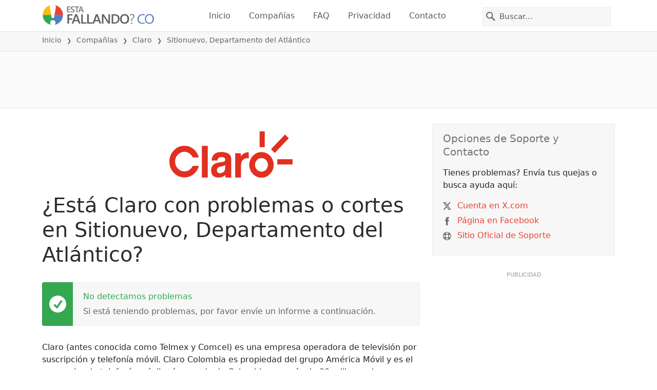

--- FILE ---
content_type: text/html; charset=utf-8
request_url: https://estafallando.co/problemas/claro-colombia/3667918-sitionuevo-departamento-del-atlantico-colombia
body_size: 28348
content:
<!DOCTYPE html>
<html lang="es">
<head>
    <meta charset="utf-8" />
    <meta name="viewport" content="width=device-width, initial-scale=1.0" />
    <title>&#xBF;Claro en Sitionuevo, Departamento del Atl&#xE1;ntico est&#xE1; fallando o ca&#xED;do? &bull; &#xBF;Est&#xE1; Fallando? Colombia</title>
    <link rel="preconnect" href="//static.itsdcdn.com">

    
    <link rel="preload" fetchpriority="high" href="https://static.itsdcdn.com/js/problems.co.9a9b2b.min.js" as="script">

    <meta name="description" content="Interrupciones y cortes de Claro en Sitionuevo, Departamento del Atl&#xE1;ntico. Problemas con tu TV, tel&#xE9;fono m&#xF3;vil o internet ca&#xED;do? Descubre que es lo que sucede." />
    <meta name="generated" content="2026-01-21T19:40:07.2770194-05:00" />
    <meta property="og:site_name" content="&#xBF;Est&#xE1; Fallando? Colombia">
    <meta property="og:type" content="website">

        <meta name="twitter:image" content="https://itsdcdn.com/art/share8/es/202006091109/3667918/large/claro-colombia.png">
        <meta property="og:image" content="https://itsdcdn.com/art/share8/es/202006091109/3667918/large/claro-colombia.png">

    <meta name="robots" content="max-image-preview:large">
    <meta property="og:title" content="&#xBF;Claro en Sitionuevo, Departamento del Atl&#xE1;ntico est&#xE1; fallando o ca&#xED;do?">
    <meta property="og:description" content="Interrupciones y cortes de Claro en Sitionuevo, Departamento del Atl&#xE1;ntico. Problemas con tu TV, tel&#xE9;fono m&#xF3;vil o internet ca&#xED;do? Descubre que es lo que sucede.">
    <meta name="twitter:site" content="@EstaFallandoCO">
    <meta name="twitter:site:id" content="935371397685227520">
    <meta name="twitter:card" content="summary_large_image">
    <meta name="twitter:creator" content="@EstaFallandoCO">
    <meta name="twitter:title" content="&#xBF;Claro en Sitionuevo, Departamento del Atl&#xE1;ntico est&#xE1; fallando o ca&#xED;do?">
    <meta name="twitter:description" content="Interrupciones y cortes de Claro en Sitionuevo, Departamento del Atl&#xE1;ntico. Problemas con tu TV, tel&#xE9;fono m&#xF3;vil o internet ca&#xED;do? Descubre que es lo que sucede.">
    <meta name="twitter:domain" content="estafallando.co">

        <link rel="canonical" href="https://estafallando.co/problemas/claro-colombia/3667918-sitionuevo-departamento-del-atlantico-colombia" />
        <meta property="og:url" content="https://estafallando.co/problemas/claro-colombia/3667918-sitionuevo-departamento-del-atlantico-colombia">

    <link href="/opensearch.xml" rel="search" title="&#xBF;Est&#xE1; Fallando? Colombia" type="application/opensearchdescription+xml">
    <link rel="apple-touch-icon" sizes="180x180" href="/apple-touch-icon.png">
    <link rel="icon" type="image/png" sizes="32x32" href="/favicon-32x32.png">
    <link rel="icon" type="image/png" sizes="16x16" href="/favicon-16x16.png">
    <link rel="manifest" href="/site.webmanifest">
    <link rel="mask-icon" href="/safari-pinned-tab.svg" color="#5bbad5">
    <meta name="msapplication-TileColor" content="#da532c">
    <meta name="theme-color" content="#ffffff">

                <link rel="alternate" hreflang="es-co" href="https://estafallando.co/problemas/claro-colombia/3667918-sitionuevo-departamento-del-atlantico-colombia" />
        <script async fetchpriority="low" src="https://www.googletagmanager.com/gtag/js?id=G-2F0R4HXR4N"></script>
        <script>window.dataLayer = window.dataLayer || []; function gtag() { dataLayer.push(arguments); }</script>
            <script id="admanager" fetchpriority="high" src="//securepubads.g.doubleclick.net/tag/js/gpt.js" async></script>
    
        <style type="text/css">.flag{display:inline-block}.flag-img{border-radius:22px;height:44px;vertical-align:bottom;width:44px}.flag-small{background-repeat:no-repeat;background-size:100%;border-radius:9px;display:inline-block;height:18px;margin-right:5px;vertical-align:bottom;width:18px}:root{--bs-blue:#0d6efd;--bs-indigo:#6610f2;--bs-purple:#6f42c1;--bs-pink:#d63384;--bs-red:#dc3545;--bs-orange:#fd7e14;--bs-yellow:#ffc107;--bs-green:#198754;--bs-teal:#20c997;--bs-cyan:#0dcaf0;--bs-black:#000;--bs-white:#fff;--bs-gray:#6c757d;--bs-gray-dark:#343a40;--bs-gray-100:#f8f9fa;--bs-gray-200:#e9ecef;--bs-gray-300:#dee2e6;--bs-gray-400:#ced4da;--bs-gray-500:#adb5bd;--bs-gray-600:#6c757d;--bs-gray-700:#495057;--bs-gray-800:#343a40;--bs-gray-900:#212529;--bs-primary:#e94334;--bs-secondary:#6c757d;--bs-success:#198754;--bs-info:#0dcaf0;--bs-warning:#ffc107;--bs-danger:#dc3545;--bs-light:#f8f9fa;--bs-dark:#212529;--bs-primary-rgb:233,67,52;--bs-secondary-rgb:108,117,125;--bs-success-rgb:25,135,84;--bs-info-rgb:13,202,240;--bs-warning-rgb:255,193,7;--bs-danger-rgb:220,53,69;--bs-light-rgb:248,249,250;--bs-dark-rgb:33,37,41;--bs-primary-text-emphasis:#5d1b15;--bs-secondary-text-emphasis:#2b2f32;--bs-success-text-emphasis:#0a3622;--bs-info-text-emphasis:#055160;--bs-warning-text-emphasis:#664d03;--bs-danger-text-emphasis:#58151c;--bs-light-text-emphasis:#495057;--bs-dark-text-emphasis:#495057;--bs-primary-bg-subtle:#fbd9d6;--bs-secondary-bg-subtle:#e2e3e5;--bs-success-bg-subtle:#d1e7dd;--bs-info-bg-subtle:#cff4fc;--bs-warning-bg-subtle:#fff3cd;--bs-danger-bg-subtle:#f8d7da;--bs-light-bg-subtle:#fcfcfd;--bs-dark-bg-subtle:#ced4da;--bs-primary-border-subtle:#f6b4ae;--bs-secondary-border-subtle:#c4c8cb;--bs-success-border-subtle:#a3cfbb;--bs-info-border-subtle:#9eeaf9;--bs-warning-border-subtle:#ffe69c;--bs-danger-border-subtle:#f1aeb5;--bs-light-border-subtle:#e9ecef;--bs-dark-border-subtle:#adb5bd;--bs-white-rgb:255,255,255;--bs-black-rgb:0,0,0;--bs-font-sans-serif:system-ui,-apple-system,"Segoe UI",Roboto,"Helvetica Neue","Noto Sans","Liberation Sans",Arial,sans-serif,"Apple Color Emoji","Segoe UI Emoji","Segoe UI Symbol","Noto Color Emoji";--bs-font-monospace:SFMono-Regular,Menlo,Monaco,Consolas,"Liberation Mono","Courier New",monospace;--bs-gradient:linear-gradient(180deg,hsla(0,0%,100%,.15),hsla(0,0%,100%,0));--bs-body-font-family:var(--bs-font-sans-serif);--bs-body-font-size:1rem;--bs-body-font-weight:400;--bs-body-line-height:1.5;--bs-body-color:#212529;--bs-body-color-rgb:33,37,41;--bs-body-bg:#fff;--bs-body-bg-rgb:255,255,255;--bs-emphasis-color:#000;--bs-emphasis-color-rgb:0,0,0;--bs-secondary-color:rgba(33,37,41,.75);--bs-secondary-color-rgb:33,37,41;--bs-secondary-bg:#e9ecef;--bs-secondary-bg-rgb:233,236,239;--bs-tertiary-color:rgba(33,37,41,.5);--bs-tertiary-color-rgb:33,37,41;--bs-tertiary-bg:#f8f9fa;--bs-tertiary-bg-rgb:248,249,250;--bs-heading-color:inherit;--bs-link-color:#e94334;--bs-link-color-rgb:233,67,52;--bs-link-decoration:underline;--bs-link-hover-color:#ba362a;--bs-link-hover-color-rgb:186,54,42;--bs-code-color:#d63384;--bs-highlight-color:#212529;--bs-highlight-bg:#fff3cd;--bs-border-width:1px;--bs-border-style:solid;--bs-border-color:#dee2e6;--bs-border-color-translucent:rgba(0,0,0,.175);--bs-border-radius:0.375rem;--bs-border-radius-sm:0.25rem;--bs-border-radius-lg:0.5rem;--bs-border-radius-xl:1rem;--bs-border-radius-xxl:2rem;--bs-border-radius-2xl:var(--bs-border-radius-xxl);--bs-border-radius-pill:50rem;--bs-box-shadow:0 0.5rem 1rem rgba(0,0,0,.15);--bs-box-shadow-sm:0 0.125rem 0.25rem rgba(0,0,0,.075);--bs-box-shadow-lg:0 1rem 3rem rgba(0,0,0,.175);--bs-box-shadow-inset:inset 0 1px 2px rgba(0,0,0,.075);--bs-focus-ring-width:0.25rem;--bs-focus-ring-opacity:0.25;--bs-focus-ring-color:rgba(233,67,52,.25);--bs-form-valid-color:#198754;--bs-form-valid-border-color:#198754;--bs-form-invalid-color:#dc3545;--bs-form-invalid-border-color:#dc3545}*,:after,:before{box-sizing:border-box}@media(prefers-reduced-motion:no-preference){:root{scroll-behavior:smooth}}body{background-color:var(--bs-body-bg);color:var(--bs-body-color);font-family:var(--bs-body-font-family);font-size:var(--bs-body-font-size);font-weight:var(--bs-body-font-weight);line-height:var(--bs-body-line-height);margin:0;text-align:var(--bs-body-text-align);-webkit-text-size-adjust:100%;-webkit-tap-highlight-color:rgba(0,0,0,0)}h1,h2,h3,h4,h5{color:var(--bs-heading-color);font-weight:500;line-height:1.2;margin-bottom:.5rem;margin-top:0}h1{font-size:calc(1.375rem + 1.5vw)}@media(min-width:1200px){h1{font-size:2.5rem}}h2{font-size:calc(1.325rem + .9vw)}@media(min-width:1200px){h2{font-size:2rem}}h3{font-size:calc(1.3rem + .6vw)}@media(min-width:1200px){h3{font-size:1.75rem}}h4{font-size:calc(1.275rem + .3vw)}@media(min-width:1200px){h4{font-size:1.5rem}}h5{font-size:1.25rem}p{margin-bottom:1rem;margin-top:0}ol,ul{padding-left:2rem}ol,ul{margin-bottom:1rem;margin-top:0}ol ol,ol ul,ul ol,ul ul{margin-bottom:0}strong{font-weight:bolder}a{color:rgba(var(--bs-link-color-rgb),var(--bs-link-opacity,1));text-decoration:underline}a:hover{--bs-link-color-rgb:var(--bs-link-hover-color-rgb)}a:not([href]):not([class]),a:not([href]):not([class]):hover{color:inherit;text-decoration:none}img,svg{vertical-align:middle}table{border-collapse:collapse;caption-side:bottom}th{text-align:inherit;text-align:-webkit-match-parent}tbody,td,th,thead,tr{border:0 solid;border-color:inherit}button{border-radius:0}button:focus:not(:focus-visible){outline:0}button,input,select{font-family:inherit;font-size:inherit;line-height:inherit;margin:0}button,select{text-transform:none}[role=button]{cursor:pointer}select{word-wrap:normal}select:disabled{opacity:1}[type=button],button{-webkit-appearance:button}[type=button]:not(:disabled),button:not(:disabled){cursor:pointer}::-moz-focus-inner{border-style:none;padding:0}::-webkit-datetime-edit-day-field,::-webkit-datetime-edit-fields-wrapper,::-webkit-datetime-edit-hour-field,::-webkit-datetime-edit-minute,::-webkit-datetime-edit-month-field,::-webkit-datetime-edit-text,::-webkit-datetime-edit-year-field{padding:0}::-webkit-inner-spin-button{height:auto}[type=search]{-webkit-appearance:textfield;outline-offset:-2px}[type=search]::-webkit-search-cancel-button{cursor:pointer;filter:grayscale(1)}::-webkit-search-decoration{-webkit-appearance:none}::-webkit-color-swatch-wrapper{padding:0}::file-selector-button{-webkit-appearance:button;font:inherit}.list-unstyled{list-style:none;padding-left:0}.container{--bs-gutter-x:1.5rem;--bs-gutter-y:0;margin-left:auto;margin-right:auto;padding-left:calc(var(--bs-gutter-x)*.5);padding-right:calc(var(--bs-gutter-x)*.5);width:100%}@media(min-width:576px){.container{max-width:540px}}@media(min-width:768px){.container{max-width:720px}}@media(min-width:992px){.container{max-width:960px}}@media(min-width:1200px){.container{max-width:1140px}}@media(min-width:1400px){.container{max-width:1320px}}:root{--bs-breakpoint-xs:0;--bs-breakpoint-sm:576px;--bs-breakpoint-md:768px;--bs-breakpoint-lg:992px;--bs-breakpoint-xl:1200px;--bs-breakpoint-xxl:1400px}.row{--bs-gutter-x:1.5rem;--bs-gutter-y:0;display:flex;flex-wrap:wrap;margin-left:calc(var(--bs-gutter-x)*-.5);margin-right:calc(var(--bs-gutter-x)*-.5);margin-top:calc(var(--bs-gutter-y)*-1)}.row>*{flex-shrink:0;margin-top:var(--bs-gutter-y);max-width:100%;padding-left:calc(var(--bs-gutter-x)*.5);padding-right:calc(var(--bs-gutter-x)*.5);width:100%}.col-6{flex:0 0 auto;width:50%}.col-12{flex:0 0 auto;width:100%}@media(min-width:576px){.col-sm-3{flex:0 0 auto;width:25%}.col-sm-6{flex:0 0 auto;width:50%}.col-sm-12{flex:0 0 auto;width:100%}}@media(min-width:768px){.col-md-2{flex:0 0 auto;width:16.66666667%}.col-md-3{flex:0 0 auto;width:25%}.col-md-5{flex:0 0 auto;width:41.66666667%}.col-md-6{flex:0 0 auto;width:50%}.col-md-12{flex:0 0 auto;width:100%}}@media(min-width:992px){.col-lg-4{flex:0 0 auto;width:33.33333333%}.col-lg-8{flex:0 0 auto;width:66.66666667%}}.form-control{appearance:none;background-clip:padding-box;background-color:var(--bs-body-bg);border:var(--bs-border-width) solid var(--bs-border-color);border-radius:0;color:var(--bs-body-color);display:block;font-size:1rem;font-weight:400;line-height:1.5;padding:.375rem .75rem;transition:border-color .15s ease-in-out,box-shadow .15s ease-in-out;width:100%}@media(prefers-reduced-motion:reduce){.form-control{transition:none}}.form-control:focus{background-color:var(--bs-body-bg);border-color:#f4a19a;box-shadow:0 0 0 .25rem rgba(233,67,52,.25);color:var(--bs-body-color);outline:0}.form-control::-webkit-date-and-time-value{height:1.5em;margin:0;min-width:85px}.form-control::-webkit-datetime-edit{display:block;padding:0}.form-control::placeholder{color:var(--bs-secondary-color);opacity:1}.form-control:disabled{background-color:var(--bs-secondary-bg);opacity:1}.form-control::file-selector-button{background-color:var(--bs-tertiary-bg);border:0 solid;border-color:inherit;border-inline-end-width:var(--bs-border-width);border-radius:0;color:var(--bs-body-color);margin:-.375rem -.75rem;margin-inline-end:.75rem;padding:.375rem .75rem;pointer-events:none;transition:color .15s ease-in-out,background-color .15s ease-in-out,border-color .15s ease-in-out,box-shadow .15s ease-in-out}@media(prefers-reduced-motion:reduce){.form-control::file-selector-button{transition:none}}.form-control:hover:not(:disabled):not([readonly])::file-selector-button{background-color:var(--bs-secondary-bg)}.btn{--bs-btn-padding-x:0.75rem;--bs-btn-padding-y:0.375rem;--bs-btn-font-family: ;--bs-btn-font-size:1rem;--bs-btn-font-weight:400;--bs-btn-line-height:1.5;--bs-btn-color:var(--bs-body-color);--bs-btn-bg:transparent;--bs-btn-border-width:var(--bs-border-width);--bs-btn-border-color:transparent;--bs-btn-border-radius:var(--bs-border-radius);--bs-btn-hover-border-color:transparent;--bs-btn-box-shadow:inset 0 1px 0 hsla(0,0%,100%,.15),0 1px 1px rgba(0,0,0,.075);--bs-btn-disabled-opacity:0.65;--bs-btn-focus-box-shadow:0 0 0 0.25rem rgba(var(--bs-btn-focus-shadow-rgb),.5);background-color:var(--bs-btn-bg);border:var(--bs-btn-border-width) solid var(--bs-btn-border-color);color:var(--bs-btn-color);cursor:pointer;display:inline-block;font-family:var(--bs-btn-font-family);font-size:var(--bs-btn-font-size);font-weight:var(--bs-btn-font-weight);line-height:var(--bs-btn-line-height);padding:var(--bs-btn-padding-y) var(--bs-btn-padding-x);text-align:center;text-decoration:none;transition:color .15s ease-in-out,background-color .15s ease-in-out,border-color .15s ease-in-out,box-shadow .15s ease-in-out;user-select:none;vertical-align:middle}@media(prefers-reduced-motion:reduce){.btn{transition:none}}.btn:hover{background-color:var(--bs-btn-hover-bg);border-color:var(--bs-btn-hover-border-color);color:var(--bs-btn-hover-color)}.btn:focus-visible{background-color:var(--bs-btn-hover-bg);border-color:var(--bs-btn-hover-border-color);box-shadow:var(--bs-btn-focus-box-shadow);color:var(--bs-btn-hover-color);outline:0}.btn.show,.btn:first-child:active,:not(.btn-check)+.btn:active{background-color:var(--bs-btn-active-bg);border-color:var(--bs-btn-active-border-color);color:var(--bs-btn-active-color)}.btn.show:focus-visible,.btn:first-child:active:focus-visible,:not(.btn-check)+.btn:active:focus-visible{box-shadow:var(--bs-btn-focus-box-shadow)}.btn:disabled{background-color:var(--bs-btn-disabled-bg);border-color:var(--bs-btn-disabled-border-color);color:var(--bs-btn-disabled-color);opacity:var(--bs-btn-disabled-opacity);pointer-events:none}.fade{transition:opacity .15s linear}@media(prefers-reduced-motion:reduce){.fade{transition:none}}.fade:not(.show){opacity:0}.collapse:not(.show){display:none}.collapsing{height:0;overflow:hidden;transition:height .35s ease}@media(prefers-reduced-motion:reduce){.collapsing{transition:none}}.collapsing.collapse-horizontal{height:auto;transition:width .35s ease;width:0}@media(prefers-reduced-motion:reduce){.collapsing.collapse-horizontal{transition:none}}.nav-link{background:none;border:0;color:var(--bs-nav-link-color);display:block;font-size:var(--bs-nav-link-font-size);font-weight:var(--bs-nav-link-font-weight);padding:var(--bs-nav-link-padding-y) var(--bs-nav-link-padding-x);text-decoration:none;transition:color .15s ease-in-out,background-color .15s ease-in-out,border-color .15s ease-in-out}@media(prefers-reduced-motion:reduce){.nav-link{transition:none}}.nav-link:focus,.nav-link:hover{color:var(--bs-nav-link-hover-color)}.nav-link:focus-visible{box-shadow:0 0 0 .25rem rgba(233,67,52,.25);outline:0}.nav-link:disabled{color:var(--bs-nav-link-disabled-color);cursor:default;pointer-events:none}.navbar{--bs-navbar-padding-x:0;--bs-navbar-padding-y:0.5rem;--bs-navbar-color:rgba(var(--bs-emphasis-color-rgb),0.65);--bs-navbar-hover-color:rgba(var(--bs-emphasis-color-rgb),0.8);--bs-navbar-disabled-color:rgba(var(--bs-emphasis-color-rgb),0.3);--bs-navbar-active-color:rgba(var(--bs-emphasis-color-rgb),1);--bs-navbar-brand-padding-y:0.3125rem;--bs-navbar-brand-margin-end:1rem;--bs-navbar-brand-font-size:1.25rem;--bs-navbar-brand-color:rgba(var(--bs-emphasis-color-rgb),1);--bs-navbar-brand-hover-color:rgba(var(--bs-emphasis-color-rgb),1);--bs-navbar-nav-link-padding-x:0.5rem;--bs-navbar-toggler-padding-y:0.25rem;--bs-navbar-toggler-padding-x:0.75rem;--bs-navbar-toggler-font-size:1.25rem;--bs-navbar-toggler-icon-bg:url("data:image/svg+xml;charset=utf-8,%3Csvg xmlns='http://www.w3.org/2000/svg' viewBox='0 0 30 30'%3E%3Cpath stroke='rgba(33, 37, 41, 0.75)' stroke-linecap='round' stroke-miterlimit='10' stroke-width='2' d='M4 7h22M4 15h22M4 23h22'/%3E%3C/svg%3E");--bs-navbar-toggler-border-color:rgba(var(--bs-emphasis-color-rgb),0.15);--bs-navbar-toggler-border-radius:var(--bs-border-radius);--bs-navbar-toggler-focus-width:0.25rem;--bs-navbar-toggler-transition:box-shadow 0.15s ease-in-out;align-items:center;display:flex;flex-wrap:wrap;justify-content:space-between;padding:var(--bs-navbar-padding-y) var(--bs-navbar-padding-x);position:relative}.navbar>.container{align-items:center;display:flex;flex-wrap:inherit;justify-content:space-between}.navbar-brand{color:var(--bs-navbar-brand-color);font-size:var(--bs-navbar-brand-font-size);margin-right:var(--bs-navbar-brand-margin-end);padding-bottom:var(--bs-navbar-brand-padding-y);padding-top:var(--bs-navbar-brand-padding-y);text-decoration:none;white-space:nowrap}.navbar-brand:focus,.navbar-brand:hover{color:var(--bs-navbar-brand-hover-color)}.navbar-nav{--bs-nav-link-padding-x:0;--bs-nav-link-padding-y:0.5rem;--bs-nav-link-font-weight: ;--bs-nav-link-color:var(--bs-navbar-color);--bs-nav-link-hover-color:var(--bs-navbar-hover-color);--bs-nav-link-disabled-color:var(--bs-navbar-disabled-color);display:flex;flex-direction:column;list-style:none;margin-bottom:0;padding-left:0}.navbar-nav .nav-link.show{color:var(--bs-navbar-active-color)}.navbar-text{color:var(--bs-navbar-color);padding-bottom:.5rem;padding-top:.5rem}.navbar-text a,.navbar-text a:focus,.navbar-text a:hover{color:var(--bs-navbar-active-color)}.navbar-collapse{align-items:center;flex-basis:100%;flex-grow:1}.navbar-toggler{background-color:transparent;border:var(--bs-border-width) solid var(--bs-navbar-toggler-border-color);color:var(--bs-navbar-color);font-size:var(--bs-navbar-toggler-font-size);line-height:1;padding:var(--bs-navbar-toggler-padding-y) var(--bs-navbar-toggler-padding-x);transition:var(--bs-navbar-toggler-transition)}@media(prefers-reduced-motion:reduce){.navbar-toggler{transition:none}}.navbar-toggler:hover{text-decoration:none}.navbar-toggler:focus{box-shadow:0 0 0 var(--bs-navbar-toggler-focus-width);outline:0;text-decoration:none}.navbar-toggler-icon{background-image:var(--bs-navbar-toggler-icon-bg);background-position:50%;background-repeat:no-repeat;background-size:100%;display:inline-block;height:1.5em;vertical-align:middle;width:1.5em}.navbar-nav-scroll{max-height:var(--bs-scroll-height,75vh);overflow-y:auto}@media(min-width:576px){.navbar-expand-sm{flex-wrap:nowrap;justify-content:flex-start}.navbar-expand-sm .navbar-nav{flex-direction:row}.navbar-expand-sm .navbar-nav .nav-link{padding-left:var(--bs-navbar-nav-link-padding-x);padding-right:var(--bs-navbar-nav-link-padding-x)}.navbar-expand-sm .navbar-nav-scroll{overflow:visible}.navbar-expand-sm .navbar-collapse{display:flex!important;flex-basis:auto}.navbar-expand-sm .navbar-toggler{display:none}.navbar-expand-sm .offcanvas{background-color:transparent!important;border:0!important;flex-grow:1;height:auto!important;position:static;transform:none!important;transition:none;visibility:visible!important;width:auto!important;z-index:auto}.navbar-expand-sm .offcanvas .offcanvas-header{display:none}.navbar-expand-sm .offcanvas .offcanvas-body{display:flex;flex-grow:0;overflow-y:visible;padding:0}}@media(min-width:768px){.navbar-expand-md{flex-wrap:nowrap;justify-content:flex-start}.navbar-expand-md .navbar-nav{flex-direction:row}.navbar-expand-md .navbar-nav .nav-link{padding-left:var(--bs-navbar-nav-link-padding-x);padding-right:var(--bs-navbar-nav-link-padding-x)}.navbar-expand-md .navbar-nav-scroll{overflow:visible}.navbar-expand-md .navbar-collapse{display:flex!important;flex-basis:auto}.navbar-expand-md .navbar-toggler{display:none}.navbar-expand-md .offcanvas{background-color:transparent!important;border:0!important;flex-grow:1;height:auto!important;position:static;transform:none!important;transition:none;visibility:visible!important;width:auto!important;z-index:auto}.navbar-expand-md .offcanvas .offcanvas-header{display:none}.navbar-expand-md .offcanvas .offcanvas-body{display:flex;flex-grow:0;overflow-y:visible;padding:0}}@media(min-width:992px){.navbar-expand-lg{flex-wrap:nowrap;justify-content:flex-start}.navbar-expand-lg .navbar-nav{flex-direction:row}.navbar-expand-lg .navbar-nav .nav-link{padding-left:var(--bs-navbar-nav-link-padding-x);padding-right:var(--bs-navbar-nav-link-padding-x)}.navbar-expand-lg .navbar-nav-scroll{overflow:visible}.navbar-expand-lg .navbar-collapse{display:flex!important;flex-basis:auto}.navbar-expand-lg .navbar-toggler{display:none}.navbar-expand-lg .offcanvas{background-color:transparent!important;border:0!important;flex-grow:1;height:auto!important;position:static;transform:none!important;transition:none;visibility:visible!important;width:auto!important;z-index:auto}.navbar-expand-lg .offcanvas .offcanvas-header{display:none}.navbar-expand-lg .offcanvas .offcanvas-body{display:flex;flex-grow:0;overflow-y:visible;padding:0}}@media(min-width:1200px){.navbar-expand-xl{flex-wrap:nowrap;justify-content:flex-start}.navbar-expand-xl .navbar-nav{flex-direction:row}.navbar-expand-xl .navbar-nav .nav-link{padding-left:var(--bs-navbar-nav-link-padding-x);padding-right:var(--bs-navbar-nav-link-padding-x)}.navbar-expand-xl .navbar-nav-scroll{overflow:visible}.navbar-expand-xl .navbar-collapse{display:flex!important;flex-basis:auto}.navbar-expand-xl .navbar-toggler{display:none}.navbar-expand-xl .offcanvas{background-color:transparent!important;border:0!important;flex-grow:1;height:auto!important;position:static;transform:none!important;transition:none;visibility:visible!important;width:auto!important;z-index:auto}.navbar-expand-xl .offcanvas .offcanvas-header{display:none}.navbar-expand-xl .offcanvas .offcanvas-body{display:flex;flex-grow:0;overflow-y:visible;padding:0}}@media(min-width:1400px){.navbar-expand-xxl{flex-wrap:nowrap;justify-content:flex-start}.navbar-expand-xxl .navbar-nav{flex-direction:row}.navbar-expand-xxl .navbar-nav .nav-link{padding-left:var(--bs-navbar-nav-link-padding-x);padding-right:var(--bs-navbar-nav-link-padding-x)}.navbar-expand-xxl .navbar-nav-scroll{overflow:visible}.navbar-expand-xxl .navbar-collapse{display:flex!important;flex-basis:auto}.navbar-expand-xxl .navbar-toggler{display:none}.navbar-expand-xxl .offcanvas{background-color:transparent!important;border:0!important;flex-grow:1;height:auto!important;position:static;transform:none!important;transition:none;visibility:visible!important;width:auto!important;z-index:auto}.navbar-expand-xxl .offcanvas .offcanvas-header{display:none}.navbar-expand-xxl .offcanvas .offcanvas-body{display:flex;flex-grow:0;overflow-y:visible;padding:0}}.navbar-expand{flex-wrap:nowrap;justify-content:flex-start}.navbar-expand .navbar-nav{flex-direction:row}.navbar-expand .navbar-nav .nav-link{padding-left:var(--bs-navbar-nav-link-padding-x);padding-right:var(--bs-navbar-nav-link-padding-x)}.navbar-expand .navbar-nav-scroll{overflow:visible}.navbar-expand .navbar-collapse{display:flex!important;flex-basis:auto}.navbar-expand .navbar-toggler{display:none}.navbar-expand .offcanvas{background-color:transparent!important;border:0!important;flex-grow:1;height:auto!important;position:static;transform:none!important;transition:none;visibility:visible!important;width:auto!important;z-index:auto}.navbar-expand .offcanvas .offcanvas-header{display:none}.navbar-expand .offcanvas .offcanvas-body{display:flex;flex-grow:0;overflow-y:visible;padding:0}.navbar-dark{--bs-navbar-color:hsla(0,0%,100%,.55);--bs-navbar-hover-color:hsla(0,0%,100%,.75);--bs-navbar-disabled-color:hsla(0,0%,100%,.25);--bs-navbar-active-color:#fff;--bs-navbar-brand-color:#fff;--bs-navbar-brand-hover-color:#fff;--bs-navbar-toggler-border-color:hsla(0,0%,100%,.1);--bs-navbar-toggler-icon-bg:url("data:image/svg+xml;charset=utf-8,%3Csvg xmlns='http://www.w3.org/2000/svg' viewBox='0 0 30 30'%3E%3Cpath stroke='rgba(255, 255, 255, 0.55)' stroke-linecap='round' stroke-miterlimit='10' stroke-width='2' d='M4 7h22M4 15h22M4 23h22'/%3E%3C/svg%3E")}@keyframes progress-bar-stripes{0%{background-position-x:var(--bs-progress-height)}}.btn-close{--bs-btn-close-color:#000;--bs-btn-close-bg:url("data:image/svg+xml;charset=utf-8,%3Csvg xmlns='http://www.w3.org/2000/svg' viewBox='0 0 16 16'%3E%3Cpath d='M.293.293a1 1 0 0 1 1.414 0L8 6.586 14.293.293a1 1 0 1 1 1.414 1.414L9.414 8l6.293 6.293a1 1 0 0 1-1.414 1.414L8 9.414l-6.293 6.293a1 1 0 0 1-1.414-1.414L6.586 8 .293 1.707a1 1 0 0 1 0-1.414'/%3E%3C/svg%3E");--bs-btn-close-opacity:0.5;--bs-btn-close-hover-opacity:0.75;--bs-btn-close-focus-shadow:0 0 0 0.25rem rgba(233,67,52,.25);--bs-btn-close-focus-opacity:1;--bs-btn-close-disabled-opacity:0.25;background:transparent var(--bs-btn-close-bg) center/1em auto no-repeat;border:0;box-sizing:content-box;filter:var(--bs-btn-close-filter);height:1em;opacity:var(--bs-btn-close-opacity);padding:.25em;width:1em}.btn-close,.btn-close:hover{color:var(--bs-btn-close-color)}.btn-close:hover{opacity:var(--bs-btn-close-hover-opacity);text-decoration:none}.btn-close:focus{box-shadow:var(--bs-btn-close-focus-shadow);opacity:var(--bs-btn-close-focus-opacity);outline:0}.btn-close:disabled{opacity:var(--bs-btn-close-disabled-opacity);pointer-events:none;user-select:none}:root{--bs-btn-close-filter: }.modal{--bs-modal-zindex:1055;--bs-modal-width:500px;--bs-modal-padding:1rem;--bs-modal-margin:0.5rem;--bs-modal-color:var(--bs-body-color);--bs-modal-bg:var(--bs-body-bg);--bs-modal-border-color:var(--bs-border-color-translucent);--bs-modal-border-width:var(--bs-border-width);--bs-modal-border-radius:var(--bs-border-radius-lg);--bs-modal-box-shadow:var(--bs-box-shadow-sm);--bs-modal-inner-border-radius:calc(var(--bs-border-radius-lg) - var(--bs-border-width));--bs-modal-header-padding-x:1rem;--bs-modal-header-padding-y:1rem;--bs-modal-header-padding:1rem 1rem;--bs-modal-header-border-color:var(--bs-border-color);--bs-modal-header-border-width:var(--bs-border-width);--bs-modal-title-line-height:1.5;--bs-modal-footer-gap:0.5rem;--bs-modal-footer-bg: ;--bs-modal-footer-border-color:var(--bs-border-color);--bs-modal-footer-border-width:var(--bs-border-width);display:none;height:100%;left:0;outline:0;overflow-x:hidden;overflow-y:auto;position:fixed;top:0;width:100%;z-index:var(--bs-modal-zindex)}.modal-dialog{margin:var(--bs-modal-margin);pointer-events:none;position:relative;width:auto}.modal.fade .modal-dialog{transform:translateY(-50px);transition:transform .3s ease-out}@media(prefers-reduced-motion:reduce){.modal.fade .modal-dialog{transition:none}}.modal.show .modal-dialog{transform:none}.modal.modal-static .modal-dialog{transform:scale(1.02)}.modal-dialog-scrollable{height:calc(100% - var(--bs-modal-margin)*2)}.modal-dialog-scrollable .modal-content{max-height:100%;overflow:hidden}.modal-dialog-scrollable .modal-body{overflow-y:auto}.modal-dialog-centered{align-items:center;display:flex;min-height:calc(100% - var(--bs-modal-margin)*2)}.modal-content{background-clip:padding-box;background-color:var(--bs-modal-bg);border:var(--bs-modal-border-width) solid var(--bs-modal-border-color);color:var(--bs-modal-color);display:flex;flex-direction:column;outline:0;pointer-events:auto;position:relative;width:100%}.modal-backdrop{--bs-backdrop-zindex:1050;--bs-backdrop-bg:#000;--bs-backdrop-opacity:0.5;background-color:var(--bs-backdrop-bg);height:100vh;left:0;position:fixed;top:0;width:100vw;z-index:var(--bs-backdrop-zindex)}.modal-backdrop.fade{opacity:0}.modal-backdrop.show{opacity:var(--bs-backdrop-opacity)}.modal-header{align-items:center;border-bottom:var(--bs-modal-header-border-width) solid var(--bs-modal-header-border-color);display:flex;flex-shrink:0;padding:var(--bs-modal-header-padding)}.modal-header .btn-close{margin-bottom:calc(var(--bs-modal-header-padding-y)*-.5);margin-left:auto;margin-right:calc(var(--bs-modal-header-padding-x)*-.5);margin-top:calc(var(--bs-modal-header-padding-y)*-.5);padding:calc(var(--bs-modal-header-padding-y)*.5) calc(var(--bs-modal-header-padding-x)*.5)}.modal-title{line-height:var(--bs-modal-title-line-height);margin-bottom:0}.modal-body{flex:1 1 auto;padding:var(--bs-modal-padding);position:relative}.modal-footer{align-items:center;background-color:var(--bs-modal-footer-bg);border-top:var(--bs-modal-footer-border-width) solid var(--bs-modal-footer-border-color);display:flex;flex-shrink:0;flex-wrap:wrap;justify-content:flex-end;padding:calc(var(--bs-modal-padding) - var(--bs-modal-footer-gap)*.5)}.modal-footer>*{margin:calc(var(--bs-modal-footer-gap)*.5)}@media(min-width:576px){.modal{--bs-modal-margin:1.75rem;--bs-modal-box-shadow:var(--bs-box-shadow)}.modal-dialog{margin-left:auto;margin-right:auto;max-width:var(--bs-modal-width)}.modal-sm{--bs-modal-width:300px}}@media(min-width:992px){.modal-lg,.modal-xl{--bs-modal-width:800px}}@media(min-width:1200px){.modal-xl{--bs-modal-width:1140px}}.modal-fullscreen{height:100%;margin:0;max-width:none;width:100vw}.modal-fullscreen .modal-content{border:0;height:100%}.modal-fullscreen .modal-body{overflow-y:auto}@media(max-width:575.98px){.modal-fullscreen-sm-down{height:100%;margin:0;max-width:none;width:100vw}.modal-fullscreen-sm-down .modal-content{border:0;height:100%}.modal-fullscreen-sm-down .modal-body{overflow-y:auto}}@media(max-width:767.98px){.modal-fullscreen-md-down{height:100%;margin:0;max-width:none;width:100vw}.modal-fullscreen-md-down .modal-content{border:0;height:100%}.modal-fullscreen-md-down .modal-body{overflow-y:auto}}@media(max-width:991.98px){.modal-fullscreen-lg-down{height:100%;margin:0;max-width:none;width:100vw}.modal-fullscreen-lg-down .modal-content{border:0;height:100%}.modal-fullscreen-lg-down .modal-body{overflow-y:auto}}@media(max-width:1199.98px){.modal-fullscreen-xl-down{height:100%;margin:0;max-width:none;width:100vw}.modal-fullscreen-xl-down .modal-content{border:0;height:100%}.modal-fullscreen-xl-down .modal-body{overflow-y:auto}}@media(max-width:1399.98px){.modal-fullscreen-xxl-down{height:100%;margin:0;max-width:none;width:100vw}.modal-fullscreen-xxl-down .modal-content{border:0;height:100%}.modal-fullscreen-xxl-down .modal-body{overflow-y:auto}}:root{--bs-carousel-indicator-active-bg:#fff;--bs-carousel-caption-color:#fff;--bs-carousel-control-icon-filter: }@keyframes spinner-border{to{transform:rotate(1turn)}}@keyframes spinner-grow{0%{transform:scale(0)}50%{opacity:1;transform:none}}.offcanvas,.offcanvas-lg,.offcanvas-md,.offcanvas-sm,.offcanvas-xl,.offcanvas-xxl{--bs-offcanvas-zindex:1045;--bs-offcanvas-width:400px;--bs-offcanvas-height:30vh;--bs-offcanvas-padding-x:1rem;--bs-offcanvas-padding-y:1rem;--bs-offcanvas-color:var(--bs-body-color);--bs-offcanvas-bg:var(--bs-body-bg);--bs-offcanvas-border-width:var(--bs-border-width);--bs-offcanvas-border-color:var(--bs-border-color-translucent);--bs-offcanvas-box-shadow:var(--bs-box-shadow-sm);--bs-offcanvas-transition:transform 0.3s ease-in-out;--bs-offcanvas-title-line-height:1.5}@media(max-width:575.98px){.offcanvas-sm{background-clip:padding-box;background-color:var(--bs-offcanvas-bg);bottom:0;color:var(--bs-offcanvas-color);display:flex;flex-direction:column;max-width:100%;outline:0;position:fixed;transition:var(--bs-offcanvas-transition);visibility:hidden;z-index:var(--bs-offcanvas-zindex)}}@media(max-width:575.98px)and (prefers-reduced-motion:reduce){.offcanvas-sm{transition:none}}@media(max-width:575.98px){.offcanvas-sm.offcanvas-start{border-right:var(--bs-offcanvas-border-width) solid var(--bs-offcanvas-border-color);left:0;top:0;transform:translateX(-100%);width:var(--bs-offcanvas-width)}.offcanvas-sm.offcanvas-end{border-left:var(--bs-offcanvas-border-width) solid var(--bs-offcanvas-border-color);right:0;top:0;transform:translateX(100%);width:var(--bs-offcanvas-width)}.offcanvas-sm.offcanvas-top{border-bottom:var(--bs-offcanvas-border-width) solid var(--bs-offcanvas-border-color);top:0;transform:translateY(-100%)}.offcanvas-sm.offcanvas-bottom,.offcanvas-sm.offcanvas-top{height:var(--bs-offcanvas-height);left:0;max-height:100%;right:0}.offcanvas-sm.offcanvas-bottom{border-top:var(--bs-offcanvas-border-width) solid var(--bs-offcanvas-border-color);transform:translateY(100%)}.offcanvas-sm.show:not(.hiding),.offcanvas-sm.showing{transform:none}.offcanvas-sm.show,.offcanvas-sm.showing{visibility:visible}}@media(min-width:576px){.offcanvas-sm{--bs-offcanvas-height:auto;--bs-offcanvas-border-width:0;background-color:transparent!important}.offcanvas-sm .offcanvas-header{display:none}.offcanvas-sm .offcanvas-body{background-color:transparent!important;display:flex;flex-grow:0;overflow-y:visible;padding:0}}@media(max-width:767.98px){.offcanvas-md{background-clip:padding-box;background-color:var(--bs-offcanvas-bg);bottom:0;color:var(--bs-offcanvas-color);display:flex;flex-direction:column;max-width:100%;outline:0;position:fixed;transition:var(--bs-offcanvas-transition);visibility:hidden;z-index:var(--bs-offcanvas-zindex)}}@media(max-width:767.98px)and (prefers-reduced-motion:reduce){.offcanvas-md{transition:none}}@media(max-width:767.98px){.offcanvas-md.offcanvas-start{border-right:var(--bs-offcanvas-border-width) solid var(--bs-offcanvas-border-color);left:0;top:0;transform:translateX(-100%);width:var(--bs-offcanvas-width)}.offcanvas-md.offcanvas-end{border-left:var(--bs-offcanvas-border-width) solid var(--bs-offcanvas-border-color);right:0;top:0;transform:translateX(100%);width:var(--bs-offcanvas-width)}.offcanvas-md.offcanvas-top{border-bottom:var(--bs-offcanvas-border-width) solid var(--bs-offcanvas-border-color);top:0;transform:translateY(-100%)}.offcanvas-md.offcanvas-bottom,.offcanvas-md.offcanvas-top{height:var(--bs-offcanvas-height);left:0;max-height:100%;right:0}.offcanvas-md.offcanvas-bottom{border-top:var(--bs-offcanvas-border-width) solid var(--bs-offcanvas-border-color);transform:translateY(100%)}.offcanvas-md.show:not(.hiding),.offcanvas-md.showing{transform:none}.offcanvas-md.show,.offcanvas-md.showing{visibility:visible}}@media(min-width:768px){.offcanvas-md{--bs-offcanvas-height:auto;--bs-offcanvas-border-width:0;background-color:transparent!important}.offcanvas-md .offcanvas-header{display:none}.offcanvas-md .offcanvas-body{background-color:transparent!important;display:flex;flex-grow:0;overflow-y:visible;padding:0}}@media(max-width:991.98px){.offcanvas-lg{background-clip:padding-box;background-color:var(--bs-offcanvas-bg);bottom:0;color:var(--bs-offcanvas-color);display:flex;flex-direction:column;max-width:100%;outline:0;position:fixed;transition:var(--bs-offcanvas-transition);visibility:hidden;z-index:var(--bs-offcanvas-zindex)}}@media(max-width:991.98px)and (prefers-reduced-motion:reduce){.offcanvas-lg{transition:none}}@media(max-width:991.98px){.offcanvas-lg.offcanvas-start{border-right:var(--bs-offcanvas-border-width) solid var(--bs-offcanvas-border-color);left:0;top:0;transform:translateX(-100%);width:var(--bs-offcanvas-width)}.offcanvas-lg.offcanvas-end{border-left:var(--bs-offcanvas-border-width) solid var(--bs-offcanvas-border-color);right:0;top:0;transform:translateX(100%);width:var(--bs-offcanvas-width)}.offcanvas-lg.offcanvas-top{border-bottom:var(--bs-offcanvas-border-width) solid var(--bs-offcanvas-border-color);top:0;transform:translateY(-100%)}.offcanvas-lg.offcanvas-bottom,.offcanvas-lg.offcanvas-top{height:var(--bs-offcanvas-height);left:0;max-height:100%;right:0}.offcanvas-lg.offcanvas-bottom{border-top:var(--bs-offcanvas-border-width) solid var(--bs-offcanvas-border-color);transform:translateY(100%)}.offcanvas-lg.show:not(.hiding),.offcanvas-lg.showing{transform:none}.offcanvas-lg.show,.offcanvas-lg.showing{visibility:visible}}@media(min-width:992px){.offcanvas-lg{--bs-offcanvas-height:auto;--bs-offcanvas-border-width:0;background-color:transparent!important}.offcanvas-lg .offcanvas-header{display:none}.offcanvas-lg .offcanvas-body{background-color:transparent!important;display:flex;flex-grow:0;overflow-y:visible;padding:0}}@media(max-width:1199.98px){.offcanvas-xl{background-clip:padding-box;background-color:var(--bs-offcanvas-bg);bottom:0;color:var(--bs-offcanvas-color);display:flex;flex-direction:column;max-width:100%;outline:0;position:fixed;transition:var(--bs-offcanvas-transition);visibility:hidden;z-index:var(--bs-offcanvas-zindex)}}@media(max-width:1199.98px)and (prefers-reduced-motion:reduce){.offcanvas-xl{transition:none}}@media(max-width:1199.98px){.offcanvas-xl.offcanvas-start{border-right:var(--bs-offcanvas-border-width) solid var(--bs-offcanvas-border-color);left:0;top:0;transform:translateX(-100%);width:var(--bs-offcanvas-width)}.offcanvas-xl.offcanvas-end{border-left:var(--bs-offcanvas-border-width) solid var(--bs-offcanvas-border-color);right:0;top:0;transform:translateX(100%);width:var(--bs-offcanvas-width)}.offcanvas-xl.offcanvas-top{border-bottom:var(--bs-offcanvas-border-width) solid var(--bs-offcanvas-border-color);top:0;transform:translateY(-100%)}.offcanvas-xl.offcanvas-bottom,.offcanvas-xl.offcanvas-top{height:var(--bs-offcanvas-height);left:0;max-height:100%;right:0}.offcanvas-xl.offcanvas-bottom{border-top:var(--bs-offcanvas-border-width) solid var(--bs-offcanvas-border-color);transform:translateY(100%)}.offcanvas-xl.show:not(.hiding),.offcanvas-xl.showing{transform:none}.offcanvas-xl.show,.offcanvas-xl.showing{visibility:visible}}@media(min-width:1200px){.offcanvas-xl{--bs-offcanvas-height:auto;--bs-offcanvas-border-width:0;background-color:transparent!important}.offcanvas-xl .offcanvas-header{display:none}.offcanvas-xl .offcanvas-body{background-color:transparent!important;display:flex;flex-grow:0;overflow-y:visible;padding:0}}@media(max-width:1399.98px){.offcanvas-xxl{background-clip:padding-box;background-color:var(--bs-offcanvas-bg);bottom:0;color:var(--bs-offcanvas-color);display:flex;flex-direction:column;max-width:100%;outline:0;position:fixed;transition:var(--bs-offcanvas-transition);visibility:hidden;z-index:var(--bs-offcanvas-zindex)}}@media(max-width:1399.98px)and (prefers-reduced-motion:reduce){.offcanvas-xxl{transition:none}}@media(max-width:1399.98px){.offcanvas-xxl.offcanvas-start{border-right:var(--bs-offcanvas-border-width) solid var(--bs-offcanvas-border-color);left:0;top:0;transform:translateX(-100%);width:var(--bs-offcanvas-width)}.offcanvas-xxl.offcanvas-end{border-left:var(--bs-offcanvas-border-width) solid var(--bs-offcanvas-border-color);right:0;top:0;transform:translateX(100%);width:var(--bs-offcanvas-width)}.offcanvas-xxl.offcanvas-top{border-bottom:var(--bs-offcanvas-border-width) solid var(--bs-offcanvas-border-color);top:0;transform:translateY(-100%)}.offcanvas-xxl.offcanvas-bottom,.offcanvas-xxl.offcanvas-top{height:var(--bs-offcanvas-height);left:0;max-height:100%;right:0}.offcanvas-xxl.offcanvas-bottom{border-top:var(--bs-offcanvas-border-width) solid var(--bs-offcanvas-border-color);transform:translateY(100%)}.offcanvas-xxl.show:not(.hiding),.offcanvas-xxl.showing{transform:none}.offcanvas-xxl.show,.offcanvas-xxl.showing{visibility:visible}}@media(min-width:1400px){.offcanvas-xxl{--bs-offcanvas-height:auto;--bs-offcanvas-border-width:0;background-color:transparent!important}.offcanvas-xxl .offcanvas-header{display:none}.offcanvas-xxl .offcanvas-body{background-color:transparent!important;display:flex;flex-grow:0;overflow-y:visible;padding:0}}.offcanvas{background-clip:padding-box;background-color:var(--bs-offcanvas-bg);bottom:0;color:var(--bs-offcanvas-color);display:flex;flex-direction:column;max-width:100%;outline:0;position:fixed;transition:var(--bs-offcanvas-transition);visibility:hidden;z-index:var(--bs-offcanvas-zindex)}@media(prefers-reduced-motion:reduce){.offcanvas{transition:none}}.offcanvas.offcanvas-start{border-right:var(--bs-offcanvas-border-width) solid var(--bs-offcanvas-border-color);left:0;top:0;transform:translateX(-100%);width:var(--bs-offcanvas-width)}.offcanvas.offcanvas-end{border-left:var(--bs-offcanvas-border-width) solid var(--bs-offcanvas-border-color);right:0;top:0;transform:translateX(100%);width:var(--bs-offcanvas-width)}.offcanvas.offcanvas-top{border-bottom:var(--bs-offcanvas-border-width) solid var(--bs-offcanvas-border-color);top:0;transform:translateY(-100%)}.offcanvas.offcanvas-bottom,.offcanvas.offcanvas-top{height:var(--bs-offcanvas-height);left:0;max-height:100%;right:0}.offcanvas.offcanvas-bottom{border-top:var(--bs-offcanvas-border-width) solid var(--bs-offcanvas-border-color);transform:translateY(100%)}.offcanvas.show:not(.hiding),.offcanvas.showing{transform:none}.offcanvas.show,.offcanvas.showing{visibility:visible}.offcanvas-backdrop{background-color:#000;height:100vh;left:0;position:fixed;top:0;width:100vw;z-index:1040}.offcanvas-backdrop.fade{opacity:0}.offcanvas-backdrop.show{opacity:.5}.offcanvas-header{align-items:center;display:flex;padding:var(--bs-offcanvas-padding-y) var(--bs-offcanvas-padding-x)}.offcanvas-header .btn-close{margin-bottom:calc(var(--bs-offcanvas-padding-y)*-.5);margin-left:auto;margin-right:calc(var(--bs-offcanvas-padding-x)*-.5);margin-top:calc(var(--bs-offcanvas-padding-y)*-.5);padding:calc(var(--bs-offcanvas-padding-y)*.5) calc(var(--bs-offcanvas-padding-x)*.5)}.offcanvas-title{line-height:var(--bs-offcanvas-title-line-height);margin-bottom:0}.offcanvas-body{flex-grow:1;overflow-y:auto;padding:var(--bs-offcanvas-padding-y) var(--bs-offcanvas-padding-x)}@keyframes placeholder-glow{50%{opacity:.2}}@keyframes placeholder-wave{to{mask-position:-200% 0}}.clearfix:after{clear:both;content:"";display:block}.sticky-top{top:0}.sticky-bottom,.sticky-top{position:sticky;z-index:1020}.sticky-bottom{bottom:0}@media(min-width:576px){.sticky-sm-top{position:sticky;top:0;z-index:1020}.sticky-sm-bottom{bottom:0;position:sticky;z-index:1020}}@media(min-width:768px){.sticky-md-top{position:sticky;top:0;z-index:1020}.sticky-md-bottom{bottom:0;position:sticky;z-index:1020}}@media(min-width:992px){.sticky-lg-top{position:sticky;top:0;z-index:1020}.sticky-lg-bottom{bottom:0;position:sticky;z-index:1020}}@media(min-width:1200px){.sticky-xl-top{position:sticky;top:0;z-index:1020}.sticky-xl-bottom{bottom:0;position:sticky;z-index:1020}}@media(min-width:1400px){.sticky-xxl-top{position:sticky;top:0;z-index:1020}.sticky-xxl-bottom{bottom:0;position:sticky;z-index:1020}}.d-flex{display:flex!important}.d-none{display:none!important}.position-sticky{position:sticky!important}.flex-grow-1{flex-grow:1!important}.justify-content-center{justify-content:center!important}.mt-3{margin-top:1rem!important}.me-2{margin-right:.5rem!important}.pe-3{padding-right:1rem!important}@media(min-width:576px){.d-sm-none{display:none!important}}@media(min-width:768px){.d-md-none{display:none!important}}@media(min-width:992px){.d-lg-block{display:block!important}.mt-lg-0{margin-top:0!important}}.navbar{border-bottom:1px solid #e3e3e3}a.navbar-brand{background-repeat:no-repeat;background-size:100%;display:block;height:45px;margin-right:40px;padding-top:0;width:250px}.nav-item{margin-right:20px}#search{background-color:#f7f7f7;background-position:6px 8px;background-repeat:no-repeat;background-size:18px 18px;border:1px solid #ededed;color:#212121;font-size:95%;margin-top:3px;padding:5px 8px 5px 32px;width:250px}#search,#search:focus{background-image:url([data-uri])}.navbar-toggler{border:none}.navbar-toggler:focus{box-shadow:none}footer{color:#bdc1c6;font-size:100%}footer h4{font-size:110%;padding-bottom:10px;padding-top:15px}footer a{color:#eee;text-decoration:none}footer a:hover{color:#e94334;text-decoration:none}footer ul{margin:0;padding:0}footer ul li{font-size:15px;list-style-type:none;margin:0 0 12px;padding:0}footer .footer-top{background-color:#3c4043;color:#bdc1c6;padding:15px 10px 40px}footer .footer-bottom{background-color:#262829;color:#878c92;font-size:14px;padding:20px 15px 15px;text-align:center}.footer-logo{display:block;padding-bottom:15px;padding-top:10px}.footer-logo img{filter:saturate(0)}#sticky-spacer{height:120px}select{appearance:none;background-color:#53595d;border:1px solid #666;color:#eee;font-size:1em;padding:10px;width:100%}.select-container{display:inline;position:relative}.select-container:after{border-left:5px solid transparent;border-right:5px solid transparent;border-top:8px solid #000;content:"";height:0;opacity:.5;pointer-events:none;position:absolute;right:.75em;top:.3em;width:0}select::-ms-expand{display:none}#sticky{background-color:transparent;bottom:-150px;height:auto;left:0;margin-bottom:0!important;max-height:150px;overflow:hidden;position:fixed;text-align:center;transition:1s;width:100%;z-index:2000}#sticky_close{display:block!important;height:25px!important;left:2px;margin:0!important;pointer-events:auto!important;position:relative;top:1px;transform:none!important;width:80px!important}.sticky_ad{background:#fafafa;border-top:1px solid #ccc;padding-top:3px}#head-wrapper{background-color:#fafafa;border-bottom:1px solid #e3e3e3;position:sticky;top:0;transition:.5s;z-index:10}.nopadding{margin:0!important;padding:0!important}.section-promoted-head{border:0;margin:10px auto;min-height:90px;text-align:center}@media only screen and (max-width:768px){.section-promoted-head{align-items:center;display:flex;justify-content:center;margin-bottom:5px;margin-top:5px;width:100%}}@media only screen and (max-width:428px){.section-promoted-head{min-height:70px}}.service-logo-container{height:90px;margin-bottom:30px;margin-top:15px;text-align:center}img.service-logo-fluid{max-height:90px;max-width:90%}.service-status-alert-box{background-color:#f7f7f7;border:1px solid #eee;border-left:0;border-radius:3px;border-radius:4px;font-weight:500;margin-bottom:30px;position:relative}.service-status-alert-box p{height:100%;line-height:1.5;margin:0;padding:15px 15px 5px 80px}.service-status-alert-box p.service-status-alert-empty{padding-bottom:15px}.service-status-alert-box p.status-summary{color:#666;font-weight:400;padding-bottom:15px;padding-top:0}.service-status-alert-box-icon{align-items:center;border:1px solid;border-bottom-left-radius:4px;border-right:0;border-top-left-radius:4px;bottom:-1px;display:flex;justify-content:center;position:absolute;text-align:center;top:-1px;vertical-align:middle;width:60px}.service-status-alert-box-icon svg{height:auto;width:55%}.service-status-alert-major{color:#e94334}.service-status-alert-major .service-status-alert-box-icon{background-color:#e94334;border-color:#cd382b}.service-status-alert-normal{color:#33a851}.service-status-alert-normal .service-status-alert-box-icon{background-color:#33a851;border-color:#30964a}.service-status-alert-some{color:#f29507}.service-status-alert-some .service-status-alert-box-icon{background-color:#f29507;border-color:#d88609}.service-status-alert{margin-top:30px}.btn-red{background-color:#e94334;border:1px solid #e94334;box-shadow:0 1px 3px rgba(0,0,0,.12),0 1px 2px rgba(0,0,0,.24);color:#fff;cursor:pointer;display:inline-block;margin-bottom:12px;margin-top:8px;padding:12px 0;text-align:center;width:100%}.btn-red:hover{background-color:#dc2818;border:1px solid #dc2818;text-decoration:none}.btn-grey{background-color:#eee;border:1px solid #eee;box-shadow:0 1px 3px rgba(0,0,0,.12),0 1px 2px rgba(0,0,0,.24);color:#222;cursor:pointer;display:inline-block;margin-bottom:12px;margin-top:8px;padding:12px 0;text-align:center;width:100%}.btn-grey:hover{background-color:#dadada;border:1px solid #dadada;text-decoration:none}.btn-default{background-color:#fff;border-color:#ccc;color:#333}.btn-default:hover{background-color:#f6f6f6;border-color:#ccc}.modal-title{color:#222;font-size:150%;font-weight:400}.modal-image{float:left;margin-bottom:10px;margin-right:20px;max-width:120px}.modal-header{border:0;border-top:8px solid #e94334;padding-bottom:5px}.modal-footer{border:0}.modal-content{border-radius:0;box-shadow:none}#modal-report-reasons-done{display:none}#modal-report-reasons ul{border-top:1px solid #eee;margin:20px 0 0;padding:0}#modal-report-reasons ul li{border-bottom:1px solid #eee;list-style-type:none}#modal-report-reasons ul li a{color:#111;display:block;padding:10px 15px}#modal-report-reasons ul li a:hover{background-color:#e94334;color:#fff;text-decoration:none}.star-rating-text{color:#444;display:block;margin:auto auto 10px;text-align:center;width:80%}.star-rating-done{color:#444;display:none;font-weight:500;text-align:center;width:100%}.star-rating-current{display:inline-block;font-weight:500;min-width:40%}.star-rating-count{color:#777;display:inline-block;min-width:40%}#star-rating,#star-rating-modal{margin-bottom:10px;min-height:36px;text-align:center}#star-rating-modal{margin-bottom:10px;margin-top:20px}.Starry{display:inline-block;min-height:36px;position:relative}.Starry:hover>.Starry-active:not(.Starry-static){display:none}.Starry>.Starry-active,.Starry>.Starry-blank,.Starry>.Starry-hover{display:flex;overflow:hidden;white-space:nowrap}.Starry>.Starry-active,.Starry>.Starry-hover{left:0;position:absolute;top:0}.Starry>.Starry-active{width:0}.Starry>.Starry-hover{flex-direction:row-reverse;justify-content:flex-end}.Starry>.Starry-hover>.Starry-star{cursor:pointer;opacity:0}.Starry>.Starry-hover>.Starry-star:hover,.Starry>.Starry-hover>.Starry-star:hover~.Starry-star{opacity:1}.Starry .Starry-star{display:inline;margin:0!important;padding:2px}.Starry .Starry-star img{height:32px;margin-right:5px;width:32px}#chart-container{margin-bottom:25px;min-height:200px;position:relative;width:100%}#chartjs{display:none;min-height:316px}#chartjs-ctx{margin-bottom:10px;margin-top:15px;max-width:100%}#chart-img{cursor:pointer}@media only screen and (min-width:768px){#chart-container{min-height:368px}}@media only screen and (max-width:768px){#chartjs{min-height:189px}}@media only screen and (max-width:428px){#chart-container{border-left:none;border-right:none;left:50%;margin-left:-50vw;position:relative;width:100vw}}ul.service-links-list,ul.service-links-list li{margin-left:0;padding-left:0}ul.service-links-list li{margin-bottom:10px}ul.service-links-list li span{display:inline-block;filter:contrast(.2);height:16px;margin-right:12px;width:16px}ul.service-links-list li:before{color:#757575;margin-right:15px}.breadcrumbs{background-color:#f7f7f7;border-bottom:1px solid #e3e3e3;color:#5f6368;font-size:14px;padding-bottom:10px;padding-top:6px}.breadcrumbs ol{margin:0;padding:0}.breadcrumbs ol li{display:inline-block;margin-right:6px}.breadcrumbs ol li.divider{font-size:75%;font-weight:600;vertical-align:middle}.breadcrumbs a{color:#5f6368}.sidebar-section{background-color:#f7f7f7;border:1px solid #ededed;margin-bottom:30px;padding:5px 20px 10px}.sidebar-section-title{font-size:125%;font-weight:500;margin-bottom:15px}.sidebar-section-title p{color:#757575;font-size:100%;line-height:1.3;margin-top:10px}.sidebar-section-body{margin-bottom:10px}.sidebar-section-body ul{margin-top:15px}.sidebar-section-body ul li{margin-bottom:5px}.doughtnut-list{margin-top:30px;text-align:center}.doughtnut-list li{display:inline-block;line-height:1.3;margin-bottom:10px;margin-left:2px;margin-right:2px;max-width:33%;min-width:30%;text-align:center;vertical-align:top}.doughtnut-list li span{color:#888;font-size:90%}img.doughnut{display:block;margin:auto auto 10px}@media only screen and (max-width:428px){.doughtnut-list li{font-size:95%}.doughtnut-list li span{font-size:80%}}.loader{animation:mulShdSpin 1.3s linear infinite;border-radius:50%;color:#fff;font-size:10px;height:1em;margin-bottom:50px;position:relative;text-indent:-9999em;transform:translateZ(0);width:1em}@keyframes mulShdSpin{0%,to{box-shadow:0 -3em 0 .2em,2em -2em 0 0,3em 0 0 -1em,2em 2em 0 -1em,0 3em 0 -1em,-2em 2em 0 -1em,-3em 0 0 -1em,-2em -2em 0 0}12.5%{box-shadow:0 -3em 0 0,2em -2em 0 .2em,3em 0 0 0,2em 2em 0 -1em,0 3em 0 -1em,-2em 2em 0 -1em,-3em 0 0 -1em,-2em -2em 0 -1em}25%{box-shadow:0 -3em 0 -.5em,2em -2em 0 0,3em 0 0 .2em,2em 2em 0 0,0 3em 0 -1em,-2em 2em 0 -1em,-3em 0 0 -1em,-2em -2em 0 -1em}37.5%{box-shadow:0 -3em 0 -1em,2em -2em 0 -1em,3em 0 0 0,2em 2em 0 .2em,0 3em 0 0,-2em 2em 0 -1em,-3em 0 0 -1em,-2em -2em 0 -1em}50%{box-shadow:0 -3em 0 -1em,2em -2em 0 -1em,3em 0 0 -1em,2em 2em 0 0,0 3em 0 .2em,-2em 2em 0 0,-3em 0 0 -1em,-2em -2em 0 -1em}62.5%{box-shadow:0 -3em 0 -1em,2em -2em 0 -1em,3em 0 0 -1em,2em 2em 0 -1em,0 3em 0 0,-2em 2em 0 .2em,-3em 0 0 0,-2em -2em 0 -1em}75%{box-shadow:0 -3em 0 -1em,2em -2em 0 -1em,3em 0 0 -1em,2em 2em 0 -1em,0 3em 0 -1em,-2em 2em 0 0,-3em 0 0 .2em,-2em -2em 0 0}87.5%{box-shadow:0 -3em 0 0,2em -2em 0 -1em,3em 0 0 -1em,2em 2em 0 -1em,0 3em 0 -1em,-2em 2em 0 0,-3em 0 0 0,-2em -2em 0 .2em}}#map_loading{align-items:center;color:#fff;display:flex;flex-direction:column;font-weight:500;height:100%;justify-content:center;position:absolute;width:100%}#mapwrapper{background-color:#9fc9eb;background-position:50%;background-repeat:no-repeat;border:1px solid #ddd;height:440px;margin-bottom:10px;position:relative;user-select:none;-webkit-user-select:none;width:100%}#mapoverlay{background-color:transparent;bottom:0;left:0;position:absolute;right:0;top:0}#map{user-select:none;-webkit-user-select:none}#map{height:100%;width:100%}#latestreports{margin:15px 0;padding:0;width:100%}#latestreports thead{display:none}#latestreports tr{border-bottom:1px solid #eee}#latestreports tr:last-child{border-bottom:none}#latestreports tr td{padding:5px;vertical-align:middle}#latestreports tr td:last-child{border-bottom:none}#latestreports tr td:first-child{font-size:95%;padding-left:0}#latestreports tr td:last-child{color:#888;font-size:90%;max-width:33.3%;padding-right:0;text-align:right}.reasontag,.reasontag span{text-align:center}.reasontag span{background-color:#aaa;border-radius:6px;color:#fff!important;display:inline-block;font-size:90%;min-width:100px;padding:2px 5px}@media only screen and (max-width:450px){#latestreports{font-size:87%}#mapwrapper{border-left:none;border-right:none;height:370px;left:50%;margin-left:-50vw;position:relative;width:100vw}}p.disqus-warning{background-color:#f6f6f6;border:1px solid #ccc;display:block;font-weight:500;margin:15px 0 0;padding:15px}ul.reports{margin:30px 0 0;padding:0}.reports li{border-bottom:1px solid #eee;clear:both;list-style-type:none;margin-bottom:15px;min-height:75px;padding-bottom:15px}.reports li p{word-break:break-word}.reports li:last-child{border-bottom:none;margin-bottom:0;padding-bottom:0}.reports li img.useravatar{background-color:#fff;border:1px solid #ccc;border-radius:3px;float:left;margin-bottom:10px;margin-right:10px;padding:5px}span.pseudolink{color:#e94334}#service-sites-list{margin:15px 0 0;padding:0}#service-sites-list li{display:inline-block;margin-bottom:7px;margin-right:14px;margin-top:7px}#service-sites-list li a img{border-radius:22px}#service-sites-list li:last-child{margin-right:0}.twitter-timeline-tweet{padding:10px 15px}#twitter-timeline-section{min-height:300px}#twitter-timeline-section a{display:block}#twitter-timeline-section a:focus{text-decoration:none}#twitter-timeline-section a:hover{background-color:rgba(160,200,220,.12);text-decoration:none}.twitter-timeline-avatar{border-radius:16px;float:left;height:32px;margin-right:10px;margin-top:0;width:32px}.twitter-timeline-name{color:#292f33;font-size:100%;font-weight:500;margin-bottom:0;margin-top:0}.twitter-timeline-text{color:#292f33;font-size:92%;line-height:1.5;margin-top:0;overflow-wrap:break-word;padding-left:42px}.twitter-timeline-reply{color:#8899a6;font-size:90%;margin-bottom:0;padding-left:42px}.twitter-timeline-time{color:#8899a6;font-size:90%;margin-bottom:0;text-align:right}span.inline-tag{background-color:#8f8f8f;border-radius:6px;color:#fff!important;display:inline-block;font-size:90%;line-height:1.5;margin-right:1px;padding:0 6px;text-align:center}.promoted{margin:40px auto 10px;min-height:250px;position:relative;text-align:center;width:100%}.sidebar-section.promoted{background-color:#fff;border:0;margin-bottom:30px;margin-top:20px;min-height:250px;padding:0;text-align:center}.sidebar-section.promoted-skyscrapper,.sidebar-section.promoted-skyscrapper-2{background-color:#fff;border:0;min-height:3000px;padding:0;text-align:center}.in-post-sticky{display:flex;flex-direction:column;min-height:400px;position:static}.in-post-sticky .ad.in-post{border-bottom:unset;border-top:unset;margin:0;min-height:50px;overflow:hidden;padding:0;position:sticky;top:15px}.promoted-skyscrapper .in-post-sticky,.promoted-skyscrapper-2 .in-post-sticky{min-height:3000px}.section-promoted{border:0;margin-bottom:30px;margin-top:30px;min-height:250px;text-align:center;width:100%}.advert-label{color:#979ea8;font-size:11px;padding-bottom:15px;text-align:center;text-transform:uppercase;width:100%}@media(max-width:991px){.in-post-sticky{background-color:#f6f6f6;left:50%;margin-left:-50vw;padding-bottom:25px;padding-top:10px;position:relative;width:100vw}.advert-label{padding-bottom:10px}}@media only screen and (max-width:428px){.section-promoted{border:0;margin-bottom:30px;margin-top:30px;width:100%}}.jwplayer{margin:auto!important}.jw-flag-floating .jw-wrapper{bottom:5rem!important}@media screen and (max-device-width:480px){.jw-flag-floating .jw-wrapper{bottom:auto!important;margin-top:0!important;transform:scale(.65) translateX(40%) translateY(-20%)}}h1,h2,h3{color:#2b2c30}a{text-decoration:none}main{margin-bottom:40px}.sidebar,main{padding-bottom:15px;padding-top:30px}h3.sub{margin-bottom:20px;margin-top:30px}h2{color:#666;font-size:22px;font-weight:400}.light-text{color:#888}</style>
     
</head>
<body>
    

<!-- Begin _siteconfig.cshtml -->
<script>
window.ID5EspConfig = {
  partnerId: 1275
};
</script>
<script type="text/javascript">
window.site = {};
window.site.config = {
ts: new Date(),
bundle: {
version:'9a9b2b',
cdn:'https://itsdcdn.com',
static:'https://static.itsdcdn.com'
},
pageUrl:'https://estafallando.co/problemas/claro-colombia/3667918-sitionuevo-departamento-del-atlantico-colombia',shortName: 'co',
fbAppId: '125123294933666',
twitterUsername: 'EstaFallandoCO',
gaCode: 'G-2F0R4HXR4N',
language: 'es',
simple: false,
noAds: false,
adProvider: 2,
adSplitTest: false,
adInterstitial: true,
adx: true,
pbs: false,
siteAdProviderId: '',
debug: false,
needsConsent: false,
ucc: 'US',
uam: false,
prebid: true,
bidderTest: false,
pbsEnabled: false,
bidderTestList: [''],

pageTargeting: [
['url', 'https://estafallando.co/problemas/claro-colombia/3667918-sitionuevo-departamento-del-atlantico-colombia'],['category', 'phone-internet-service-providers'],['page', 'claro-colombia'],['country', 'co'],['state', 'departamento-del-atlantico'],['city', 'sitionuevo'],['domain', 'estafallando.co']
]
};
</script>
<!-- End _siteconfig.cshtml -->
    
<!-- Begin _header.cshtml -->
<nav class="navbar navbar-expand-lg" aria-label="Offcanvas navbar large">
    <div class="container">
        <a class="navbar-brand" href="/"><svg title="¿Está Fallando? Colombia" xmlns="http://www.w3.org/2000/svg" viewBox="0 0 230 40" enable-background="new 0 0 230 40"><defs><filter id="a" filterUnits="userSpaceOnUse" x="-1.2" y="-.5" width="39.2" height="40.9"><feColorMatrix values="1 0 0 0 0 0 1 0 0 0 0 0 1 0 0 0 0 0 1 0"/></filter></defs><mask maskUnits="userSpaceOnUse" x="-1.2" y="-.5" width="39.2" height="40.9" id="b"><g filter="url(#a)"><circle fill="#FFF" cx="19.3" cy="19.7" r="18.3"/></g></mask><g mask="url(#b)"><path fill="#EA4335" stroke="#EA4335" stroke-width=".25" stroke-miterlimit="10" d="M37.6 19.7H19.3V1.4c10.1 0 18.3 8.2 18.3 18.3z"/><path fill="#F9BC15" stroke="#F9BC15" stroke-width=".25" stroke-miterlimit="10" d="M19.3 1.4v18.3H1C1 9.6 9.2 1.4 19.3 1.4z"/><path fill="#547DBF" stroke="#547DBF" stroke-width=".25" stroke-miterlimit="10" d="M37.6 19.7c0 10.1-8.2 18.3-18.3 18.3V19.7h18.3z"/><path fill="#33A851" stroke="#33A851" stroke-width=".25" stroke-miterlimit="10" d="M19.3 19.7V38C9.2 38.1 1 29.9 1 19.7h18.3z"/><path fill="none" d="M19.3 1.4V-.1M38 19.7h-.4M19.3-.5v1.9M19.3 40.5v-2.4M1 19.7h-2.2"/><path fill="#FFF" d="M17.3 25.2L14 6c-.1-.3-.1-.6-.1-1 0-2.8 1.8-4.1 5.4-4.1 3.6 0 5.4 1.4 5.4 4.1 0 .4 0 .7-.1 1l-3.3 19.2h-4zm2 3.9c3.1 0 4.7 1.6 4.7 4.7s-1.6 4.7-4.7 4.7-4.7-1.6-4.7-4.7 1.6-4.7 4.7-4.7z"/></g><path fill="#5F6469" d="M54.6 20.8h-6.4v5.1h5.9v2.4h-5.9v7.1h-2.8v-17h9.2v2.4zM68.9 35.4h-3.1l-1.5-4.3h-6.7l-1.5 4.3H53l6.4-17h3.2l6.3 17zm-5.3-6.6L61.2 22c-.1-.2-.1-.6-.2-1.1-.1.5-.2.8-.2 1.1l-2.3 6.8h5.1zM79.5 35.4h-9.4v-17h2.8V33h6.6v2.4zM90.2 35.4h-9.4v-17h2.8V33h6.6v2.4z"/><path fill="#5F6469" d="M106 35.4h-3.1l-1.5-4.3h-6.7l-1.5 4.3h-3.1l6.4-17h3.2l6.3 17zm-5.4-6.6L98.3 22c-.1-.2-.1-.6-.2-1.1-.1.5-.2.8-.2 1.1l-2.3 6.8h5zM121.6 35.4h-3.1l-8.1-12.5c-.2-.3-.4-.6-.5-1h-.1c.1.4.1 1.1.1 2.3v11.2h-2.7v-17h3.3l7.9 12.2c.3.5.5.9.6 1-.1-.5-.1-1.2-.1-2.3v-11h2.7v17.1zM124.6 35.4v-17h4.9c6.3 0 9.4 2.8 9.4 8.3 0 2.6-.9 4.7-2.6 6.3-1.7 1.6-4.1 2.4-7 2.4h-4.7zm2.8-14.6V33h2.3c2 0 3.5-.5 4.6-1.6 1.1-1.1 1.7-2.6 1.7-4.6 0-4-2.1-6-6.2-6h-2.4zM147.8 35.7c-2.5 0-4.4-.8-5.9-2.4-1.5-1.6-2.2-3.7-2.2-6.2 0-2.7.8-4.9 2.3-6.6 1.5-1.6 3.5-2.4 6.1-2.4 2.4 0 4.3.8 5.8 2.4s2.2 3.7 2.2 6.2c0 2.8-.7 5-2.2 6.6-1.6 1.6-3.6 2.4-6.1 2.4zm.1-15.1c-1.6 0-2.8.6-3.8 1.7-1 1.2-1.5 2.7-1.5 4.6 0 1.9.5 3.4 1.4 4.6.9 1.2 2.2 1.7 3.7 1.7 1.6 0 2.9-.6 3.9-1.7.9-1.1 1.4-2.6 1.4-4.6 0-2-.5-3.6-1.4-4.7-.8-1.1-2.1-1.6-3.7-1.6z"/><path fill="#5F656A" d="M160.1 30.7c-.1-.2-.1-.5-.2-.8-.1-.3-.1-.6-.1-1s.1-.8.2-1.1c.1-.3.3-.6.5-.9.2-.3.4-.6.7-.8.3-.3.6-.5.8-.8.2-.2.5-.4.7-.7s.4-.5.6-.7c.2-.3.3-.5.4-.8.1-.3.2-.6.2-1s-.1-.8-.2-1.1c-.1-.3-.3-.6-.6-.8-.3-.2-.6-.4-.9-.5-.4-.1-.7-.2-1.1-.2-.7 0-1.4.1-2 .4-.6.3-1.2.6-1.7 1.1v-1.7c.6-.4 1.2-.7 1.8-.9.6-.2 1.3-.3 2-.3.6 0 1.1.1 1.7.2.5.2 1 .4 1.3.7.4.3.7.7.9 1.2.2.5.3 1 .3 1.6 0 .4-.1.9-.2 1.2-.1.4-.3.7-.5 1-.2.3-.4.6-.7.9l-.8.8-.9.9c-.3.3-.5.5-.6.7-.2.2-.3.5-.4.7-.1.2-.1.5-.1.8 0 .4 0 .7.1 1s.2.5.2.8h-1.4zm.7 4.9c-.2 0-.3 0-.4-.1-.1-.1-.3-.1-.4-.2-.1-.1-.2-.2-.2-.4-.1-.1-.1-.3-.1-.4 0-.2 0-.3.1-.5.1-.1.1-.3.2-.4.1-.1.2-.2.4-.2s.3-.1.4-.1c.2 0 .3 0 .4.1.1.1.3.1.4.2.1.1.2.2.3.4.1.1.1.3.1.5s0 .3-.1.4c-.1.1-.1.3-.3.4-.1.1-.2.2-.4.2-.1.1-.2.1-.4.1z"/><g fill="#537DBF"><path d="M183.8 34.7c-1.3.7-2.8 1-4.7 1-2.4 0-4.4-.8-5.8-2.3-1.5-1.6-2.2-3.6-2.2-6.1 0-2.7.8-4.9 2.5-6.6s3.7-2.5 6.2-2.5c1.6 0 3 .2 4 .7V21c-1.2-.7-2.6-1-4-1-2 0-3.5.7-4.8 2s-1.8 3.1-1.8 5.2.6 3.7 1.7 5c1.1 1.2 2.6 1.8 4.5 1.8 1.7 0 3.2-.4 4.4-1.1v1.8zM192.3 35.7c-2.4 0-4.3-.8-5.8-2.4-1.5-1.6-2.2-3.7-2.2-6.2 0-2.7.7-4.9 2.2-6.6 1.5-1.6 3.5-2.4 6-2.4 2.4 0 4.2.8 5.7 2.4s2.2 3.7 2.2 6.2c0 2.8-.7 5-2.2 6.6-1.5 1.6-3.5 2.4-5.9 2.4zm.1-15.8c-1.8 0-3.2.6-4.4 1.9-1.1 1.3-1.7 3-1.7 5.1s.5 3.8 1.6 5.1c1.1 1.3 2.5 1.9 4.3 1.9 1.9 0 3.3-.6 4.4-1.8 1.1-1.2 1.6-2.9 1.6-5.1 0-2.2-.5-4-1.6-5.2-.9-1.3-2.4-1.9-4.2-1.9z"/></g><g fill="#787D81"><path d="M50.7 14.9h-6V4.2h5.8v1.5h-4v3h3.7v1.5h-3.7v3.2h4.2v1.5zM51.3 14.5v-1.8c.2.1.4.3.6.4.2.1.5.2.7.3.3.1.5.1.8.2.3 0 .5.1.7.1.7 0 1.3-.1 1.7-.4.4-.2.5-.6.5-1.1 0-.3-.1-.5-.2-.7-.1-.2-.3-.4-.5-.5-.2-.2-.5-.3-.8-.4-.3-.1-.6-.3-1-.4-.4-.2-.7-.4-1-.6-.3-.2-.6-.4-.8-.7-.2-.2-.4-.5-.5-.8-.1-.3-.2-.7-.2-1.1 0-.5.1-.9.3-1.3.2-.4.5-.7.9-.9.4-.2.8-.4 1.3-.5.5-.1 1-.2 1.5-.2 1.1 0 1.9.1 2.5.4v1.8c-.6-.4-1.4-.7-2.3-.7-.3 0-.5 0-.8.1-.3 0-.5.1-.7.2-.2.1-.4.3-.5.4-.1.2-.2.4-.2.7 0 .2 0 .4.1.6.1.2.2.3.4.5.2.1.4.3.7.4.3.1.6.3 1 .4.4.2.7.4 1.1.6.3.2.6.5.9.7.3.3.5.5.6.9.1.3.2.7.2 1.1 0 .5-.1 1-.3 1.4-.2.4-.5.7-.9.9-.4.2-.8.4-1.3.5-.5.1-1 .2-1.5.2h-.7c-.3 0-.5-.1-.8-.1-.3-.1-.5-.1-.8-.2-.3-.2-.5-.3-.7-.4zM66.3 5.7h-3.1v9.2h-1.8V5.7h-3.1V4.2h7.9v1.5zM74.8 14.9h-2l-1-2.7h-4.2l-.9 2.7h-1.9l4-10.7h2l4 10.7zm-3.4-4.2l-1.5-4.3c0-.1-.1-.4-.1-.7 0 .3-.1.5-.1.7l-1.5 4.3h3.2z"/></g></svg></a>
        <button class="navbar-toggler" type="button" data-bs-toggle="offcanvas" data-bs-target="#offcanvasNavbar2" aria-controls="offcanvasNavbar2" aria-label="Toggle navigation">
            <span class="navbar-toggler-icon"></span>
        </button>
        <div class="offcanvas offcanvas-end" tabindex="-1" id="offcanvasNavbar2" aria-labelledby="offcanvasNavbar2Label">
            <div class="offcanvas-header">
                <h5 class="offcanvas-title" id="offcanvasNavbar2Label">Menu</h5>
                <button type="button" class="btn-close btn-close-black" data-bs-dismiss="offcanvas" aria-label="Close"></button>
            </div>
            <div class="offcanvas-body">
                <ul class="navbar-nav justify-content-center flex-grow-1 pe-3">
                    <li class="nav-item"><a class="nav-link" href="/">Inicio</a></li>
                    <li class="nav-item"><a class="nav-link" href="/companies">Compa&#xF1;&#xED;as</a></li>
                    <li class="nav-item"><a class="nav-link" href="/faq">FAQ</a></li>
                    <li class="nav-item hidden-sm"><a class="nav-link" href="/privacy">Privacidad</a></li>
                    <li class="nav-item"><a class="nav-link" href="/contact">Contacto</a></li>
                </ul>
                <form class="d-flex mt-3 mt-lg-0" role="search" action="/search">
                    <input id="search" name="q" class="form-control me-2" type="search" placeholder="Buscar..." aria-label="Buscar...">
                </form>
            </div>
        </div>
    </div>
</nav>
<!-- End _header.cshtml -->    
    
    
<!-- Begin _breadcrumbs.cshtml -->
<div class="breadcrumbs">
    <div class="container">
        <div class="row">
            <div class="col-md-12">
                <nav>
                    <ol>
                            <li>
                                    <a href="/">Inicio</a>
                            </li>
                                <li class="divider">❯</li>
                            <li>
                                    <a href="/companies">Compa&#xF1;&#xED;as</a>
                            </li>
                                <li class="divider">❯</li>
                            <li>
                                    <a href="/problemas/claro-colombia">Claro</a>
                            </li>
                                <li class="divider">❯</li>
                            <li>
Sitionuevo, Departamento del Atl&#xE1;ntico                            </li>
                    </ol>
                </nav>
            </div>
        </div>
    </div>
</div>
<!-- End _breadcrumbs.cshtml -->

    
<!-- Begin _stickyad.cshtml -->
        <div id="sticky">      
            <svg id="sticky_close" xmlns="http://www.w3.org/2000/svg"><path d="M0 26V6a6 6 0 016-5h44a6 6 0 016 5v14a6 6 0 006 6z" stroke="#ccc" fill="#FAFAFA" /><g class="down" stroke="#616161" stroke-width="2" stroke-linecap="square"><path d="M22 12l6 6M28 18l6-6" /></g></svg>        
            <div class="sticky_ad" id='div-gpt-ad-itsd-co-sticky' data-ad-name="itsd-co-sticky">
                <script>
                    window.site.stickyads = window.site.stickyads || { cmd: [] };
                    window.site.stickyads.cmd.push({name: 'itsd-co-sticky', sizes: 'sticky', posDesktop: 'atf', posMobile: 'atf'});
                </script>
            </div>     
        </div>
<!-- End _stickyad.cshtml --> 
    
<!-- Begin _headerad.cshtml -->
    <div id="header_hint"></div>
    <div id="head-wrapper" class="">
        <section id="head" class="container">
            <div class="row">
                <div class="col-md-12 nopadding">
                    <div id="head-content">
                            <div class="section-promoted-head">
                                
<!-- Begin _gptad.cshtml -->
        <div id='div-gpt-ad-itsd-co-header' class="   lazyad-offset-1 " >
            <script>
                window.site.ads = window.site.ads || { cmd: [] };
                window.site.ads.cmd.push({ name: 'itsd-co-header', sizes: 'header', posDesktop: 'atf', posMobile: 'btf', lazyOffset: 1, hasVideo: false });
            </script>
        </div>

<!-- End _gptad.cshtml -->
                            </div>
                    </div>
                </div>
            </div>
        </section>
    </div>
<!-- End _headerad.cshtml --> 
    <section class="container">
        <div class="row">
            <div class="col-lg-8 col-12">              
                
<!-- Begin Index.cshtml -->


<!-- Begin _disqusconfig.cshtml -->
<style type="text/css">
    .disqus-height {
        min-height: 1952px;
    }

    @media only screen and (max-width : 414px) {
        .disqus-height {
            min-height: 2700px;
        }
    }
</style>
<!-- End _disqusconfig.cshtml -->

<script>
    var serviceId = 'a792370c-44ed-4d7a-a318-5fba2cd45f00';
    var serviceTitle = "¿Claro está fallando o caído?";
    var canonicalUrl = 'https://estafallando.co/problemas/claro-colombia';
    var cityId = '3667918';
    var xsrft = '';
    var md = [[10.8979000,-74.8870000],[10.9685400,-74.7813200]];
</script>

    
<!-- Begin microdata/_problemscity.cshtml -->
<script type='application/ld+json'>
    {
    "@context":"https://schema.org",
    "@graph": [
    {
    "@type": "Organization",    
    "@id": "https://estafallando.co/#publisher",
    "name": "&#xBF;Est&#xE1; Fallando? Colombia",
    "url": "https://estafallando.co/",
    "logo": {
        "@type": "ImageObject",
        "@id": "https://estafallando.co/#publisherlogo",
        "url": "https://static.itsdcdn.com/images/static/co/publisher.png",
        "width": 600,
        "height": 60,
        "caption": "&#xBF;Est&#xE1; Fallando? Colombia"
    },
    "image": {
        "@id": "https://estafallando.co/#publisherlogo"
    },
    "sameAs": [
        "https://twitter.com/EstaFallandoCO",
        "https://www.facebook.com/Est&#xE1;-Fallando-Colombia-131969727443733"
    ]  
},
    {   
    "@type": "WebSite",
    "@id": "https://estafallando.co/#website",  
    "url": "https://estafallando.co/",
    "name":  "&#xBF;Est&#xE1; Fallando? Colombia",   
    "publisher": {       
        "@id": "https://estafallando.co/#publisher"
    },
    "potentialAction": {
        "@type": "SearchAction",
        "target": "https://estafallando.co/search?q={search_term_string}",
        "query-input": "required name=search_term_string"
    }
},
    {
    "@type": "ImageObject",
    "@id": "https://estafallando.co/problemas/claro-colombia/3667918-sitionuevo-departamento-del-atlantico-colombia#primaryimage",
    "url": "https://itsdcdn.com/art/share8/es/202006091109/3667918/large/claro-colombia.png",
    "width": 1472,
    "height": 772,
    "caption": "&#xBF;Claro en Sitionuevo, Departamento del Atl&#xE1;ntico est&#xE1; fallando o ca&#xED;do?"
},
{
    "@type": "BreadcrumbList",
    "@id": "https://estafallando.co/problemas/claro-colombia/3667918-sitionuevo-departamento-del-atlantico-colombia#breadcrumblist",
    "itemListElement": [
        {
            "@type": "ListItem",
            "position": 1,
            "item" : {
                "@type":"WebPage",
                "@id":"https://estafallando.co/",
                "url":"https://estafallando.co/",
                "name":"Inicio"
            }
        },
        {
            "@type": "ListItem",
            "position": 2,
            "item" : {
                "@type":"WebPage",
                "@id":"https://estafallando.co/companies",
                "url":"https://estafallando.co/companies",
                "name":"Compa&#xF1;&#xED;as"
            }
        },
        { 
            "@type": "ListItem",
            "position": 3,
            "item" : {
                "@type":"WebPage",
                "@id":"https://estafallando.co/problemas/claro-colombia",
                "url":"https://estafallando.co/problemas/claro-colombia",
                "name":"Claro"
            }                               
        }, 
        {    
            "@type": "ListItem",
            "position": 4,
            "item" : {    
                "@type":"WebPage",
                "@id":"https://estafallando.co/problemas/claro-colombia/3667918-sitionuevo-departamento-del-atlantico-colombia",
                "url":"https://estafallando.co/problemas/claro-colombia/3667918-sitionuevo-departamento-del-atlantico-colombia",
                "name":"Sitionuevo, Departamento del Atl&#xE1;ntico"       
            }   
        } 
    ]
},
{
    "@type": "WebPage",
    "@id": "https://estafallando.co/problemas/claro-colombia/3667918-sitionuevo-departamento-del-atlantico-colombia#webpage",
    "url": "https://estafallando.co/problemas/claro-colombia/3667918-sitionuevo-departamento-del-atlantico-colombia",       
    "name": "&#xBF;Claro en Sitionuevo, Departamento del Atl&#xE1;ntico est&#xE1; fallando o ca&#xED;do?",
    "description": "Interrupciones y cortes de Claro en Sitionuevo, Departamento del Atl&#xE1;ntico. Problemas con tu TV, tel&#xE9;fono m&#xF3;vil o internet ca&#xED;do? Descubre que es lo que sucede.",
    "isPartOf": {
        "@id": "https://estafallando.co/#website"
    },
    "publisher": {
        "@id": "https://estafallando.co/#publisher"
    },    
    "primaryImageOfPage": {
        "@id": "https://estafallando.co/problemas/claro-colombia/3667918-sitionuevo-departamento-del-atlantico-colombia#primaryimage"
    },
    "breadcrumb": {   
        "@id": "https://estafallando.co/problemas/claro-colombia/3667918-sitionuevo-departamento-del-atlantico-colombia#breadcrumblist"
    }    
},
{
    "@type": "Article",   
    "@id": "https://estafallando.co/problemas/claro-colombia/3667918-sitionuevo-departamento-del-atlantico-colombia#article",
    "mainEntityOfPage": { 
        "@id": "https://estafallando.co/problemas/claro-colombia/3667918-sitionuevo-departamento-del-atlantico-colombia#webpage"      
    },
    "articleSection": "Cable, Telefon&#xED;a y Servicios de Internet",
    "headline": "&#xBF;Claro en Sitionuevo, Departamento del Atl&#xE1;ntico est&#xE1; fallando o ca&#xED;do?",
    "inLanguage":"es",
    "image": {
        "@id": "https://estafallando.co/problemas/claro-colombia/3667918-sitionuevo-departamento-del-atlantico-colombia#primaryimage"
    },
    "author": {
        "@id": "https://estafallando.co/#publisher"
    },
    "publisher": {
        "@id": "https://estafallando.co/#publisher"
    },
    "description": "Interrupciones y cortes de Claro en Sitionuevo, Departamento del Atl&#xE1;ntico. Problemas con tu TV, tel&#xE9;fono m&#xF3;vil o internet ca&#xED;do? Descubre que es lo que sucede.",
    "contentLocation": {
        "@type": "City",
        "name": "Sitionuevo",
        "address": {
            "@type": "PostalAddress",
            "addressCountry": "CO",
"addressRegion": "Departamento del Atl&#xE1;ntico",            "addressLocality": "Sitionuevo"
        },
        "geo": {
            "@type": "GeoCoordinates",
            "latitude": 10.7773700,
            "longitude": -74.7204900,
            "addressCountry": "",
            "address": {
                "@type": "PostalAddress",
                "addressCountry": "CO",
"addressRegion": "Departamento del Atl&#xE1;ntico",                "addressLocality": "Sitionuevo"
            }
        }
    }         
}
    ]
    }
</script>
<!-- End microdata/_problemscity.cshtml -->

<main>
    <article>
        <header>
            
<!-- Begin _servicelogo.cshtml -->
<div class="service-logo-container">
        <img fetchpriority="low" alt="Claro" height="90" class="service-logo-fluid service-logo-svg" src="https://itsdcdn.com/resources/services/logosvg/202006091109/claro-colombia.svg" />
</div>
<!-- End _servicelogo.cshtml -->
            
<!-- Begin _serviceheader.cshtml -->
<h1>&#xBF;Est&#xE1; Claro con problemas o cortes en Sitionuevo, Departamento del Atl&#xE1;ntico?</h1>
<!-- End _serviceheader.cshtml -->
        </header>
        
<!-- Begin _servicealert.cshtml -->
<div class="service-status-alert">
        <div class="service-status-alert-box service-status-alert-normal">
            <div class="service-status-alert-box-icon">
                <svg title="Checkmark Icon" xmlns="http://www.w3.org/2000/svg" viewBox="0 0 1551.99 1552.37"><path d="M745.99.929c-155.5 5.6-307.7 59.3-432.5 152.4-99.6 74.3-179.4 170-233.5 280-15.6 31.7-24.6 53.1-35.8 84.6-51.2 143.8-58.1 304.3-19.7 453.4 61.8 239.6 237.1 437.4 467.9 528.2 71.3 28 141.2 44.1 224.1 51.5 22.8 2 102.6 1.7 126-.5 90.7-8.7 168.8-28.7 247.5-63.4 185.1-81.8 332.4-234.4 407.5-422.2 24-60.2 40.7-124.1 48.9-188.1 4.8-36.9 5.5-50.5 5.6-99 0-47.5-.5-57.3-4.6-93-18.3-158.2-86.1-307.3-194.4-428-13.6-15.1-47-48.3-61.6-61.2-125.9-111-279-177.1-445.5-192.3-16.3-1.5-62.6-3.6-73.9-3.3-3.3.1-15 .4-26 .9zm348.1 424.1c7.6 3.1 82.1 53.6 86.9 59 2.1 2.2 5.1 7 6.9 10.7 2.9 6.2 3.1 7.3 3.1 17.6 0 9.9-.3 11.6-2.7 16.7-1.5 3.2-35.3 53.8-75.1 112.5-39.8 58.8-129.9 191.6-200.2 295.3s-132.5 195.5-138.3 204c-15.1 22.1-24.5 30.8-39.9 36.7-19.2 7.3-43.9 1.9-64.8-14.2-3.8-3-63.1-61.6-131.7-130.2-137.1-137.3-129.4-128.9-132-144.3-.9-5.3-.9-8.6-.1-13.6 2.3-13.3 3.4-14.7 41.7-53.1 31.8-31.9 35.7-35.5 41.7-38.3 12.6-5.9 24.3-6 37.2-.4 5.8 2.6 11.8 8.3 88.4 84.8 49.3 49.1 82.6 81.6 83.1 81.1.5-.6 26.8-39.3 58.4-86 31.6-46.8 73.8-109.1 93.8-138.5 19.9-29.4 72-106.3 115.7-170.7 55.3-81.6 80.9-118.5 84-121.3 5.3-4.7 13.1-8.6 19.3-10 7.1-1.4 18-.5 24.6 2.2z" fill="#fff"/></svg>
            </div>
            <p class="status-title-normal">No detectamos problemas</p>
            <p class="status-summary">Si est&#xE1; teniendo problemas, por favor env&#xED;e un informe a continuaci&#xF3;n.</p>
        </div>
</div>
<!-- End _servicealert.cshtml -->
        
<!-- Begin _servicepostalcodes.cshtml -->
<!-- End _servicepostalcodes.cshtml -->
        <p>Claro (antes conocida como Telmex y Comcel) es una empresa operadora de televisi&#xF3;n por suscripci&#xF3;n y telefon&#xED;a m&#xF3;vil. Claro Colombia es propiedad del grupo Am&#xE9;rica M&#xF3;vil y es el proveedor de telefon&#xED;a m&#xF3;vil m&#xE1;s grande de Colombia con m&#xE1;s de 30 millones de subscriptores.</p>
        
<!-- Begin _servicebuttons.cshtml -->
<div class="row">
    <div class="col-md-6 col-12">
        <button id="btn-send-report" class="btn-red" role="button"><img fetchpriority="low" class="icon-svg" width="16" height="16" alt="Report" loading="lazy" src="https://static.itsdcdn.com/images/static/icon-dislike-white.svg" /> Reportar Problemas</button>
    </div>
    <div class="col-md-6 col-12 hidden-sm hidden-xs">
        <a id="btn-map" class="btn-grey" href="/problemas/claro-colombia/map"><img fetchpriority="low" class="icon-svg" width="16" height="16" loading="lazy" alt="Map" src="https://static.itsdcdn.com/images/static/icon-marker.svg" /> Mapa de Fallos</a>
    </div>
</div>
<!-- End _servicebuttons.cshtml -->
        <div class="section-promoted d-sm-none">
            
<!-- Begin _gptad.cshtml -->
<div class="in-post-sticky"><div class="advert-label">Publicidad</div>        <div id='div-gpt-ad-itsd-co-above-fold-2' class="ad in-post   lazyad-offset-1 hidden-md hidden-lg" >
            <script>
                window.site.ads = window.site.ads || { cmd: [] };
                window.site.ads.cmd.push({ name: 'itsd-co-above-fold-2', sizes: 'content2', posDesktop: 'atf', posMobile: 'btf', lazyOffset: 1, hasVideo: false });
            </script>
        </div>
</div>
<!-- End _gptad.cshtml -->
        </div>
        
<!-- Begin _servicereportmodal.cshtml -->
<div id="modal-report" class="modal fade " tabindex="-1" role="dialog" aria-hidden="true">
    <div class="modal-dialog modal-dialog-centered" role="document">
        <div class="modal-content">
            <div class="modal-header">                
                <h4 class="modal-title">&#xBF;Qu&#xE9; no est&#xE1; funcionando?</h4>
                <button type="button" class="btn-close" data-bs-dismiss="modal" aria-label="Close"></button>
            </div>
            <div class="modal-body">
                <div id="modal-report-reasons">
                    <p>Por favor d&#xE9;janos saber que problemas est&#xE1;s experimentando con Claro:</p>
                    <ul>
                            <li>
                                <a role="button" class="modal-report-reasons-btn" data-service-id="a792370c-44ed-4d7a-a318-5fba2cd45f00" data-reason-id="178336AD-AEE4-4440-9BB1-6346CBBF5DC0"><img class="icon-svg" width="16" height="16" alt="Checkbox" loading="lazy" fetchpriority="low" src="https://static.itsdcdn.com/images/static/icon-check-box-empty.svg" />&nbsp; E-mail</a>
                            </li>
                            <li>
                                <a role="button" class="modal-report-reasons-btn" data-service-id="a792370c-44ed-4d7a-a318-5fba2cd45f00" data-reason-id="56B5FADD-BB40-472A-8B39-A8AE9D5AEEC7"><img class="icon-svg" width="16" height="16" alt="Checkbox" loading="lazy" fetchpriority="low" src="https://static.itsdcdn.com/images/static/icon-check-box-empty.svg" />&nbsp; Internet</a>
                            </li>
                            <li>
                                <a role="button" class="modal-report-reasons-btn" data-service-id="a792370c-44ed-4d7a-a318-5fba2cd45f00" data-reason-id="60B5AF8B-24C6-4A6F-A101-09852272A034"><img class="icon-svg" width="16" height="16" alt="Checkbox" loading="lazy" fetchpriority="low" src="https://static.itsdcdn.com/images/static/icon-check-box-empty.svg" />&nbsp; Corte Total</a>
                            </li>
                            <li>
                                <a role="button" class="modal-report-reasons-btn" data-service-id="a792370c-44ed-4d7a-a318-5fba2cd45f00" data-reason-id="a9c5e412-3556-465f-92ea-8ee8e3737b83"><img class="icon-svg" width="16" height="16" alt="Checkbox" loading="lazy" fetchpriority="low" src="https://static.itsdcdn.com/images/static/icon-check-box-empty.svg" />&nbsp; Wi-fi</a>
                            </li>
                            <li>
                                <a role="button" class="modal-report-reasons-btn" data-service-id="a792370c-44ed-4d7a-a318-5fba2cd45f00" data-reason-id="F206A92E-E33F-46B4-B0A6-EFACF7BB3865"><img class="icon-svg" width="16" height="16" alt="Checkbox" loading="lazy" fetchpriority="low" src="https://static.itsdcdn.com/images/static/icon-check-box-empty.svg" />&nbsp; Televis&#xED;on</a>
                            </li>
                            <li>
                                <a role="button" class="modal-report-reasons-btn" data-service-id="a792370c-44ed-4d7a-a318-5fba2cd45f00" data-reason-id="F87D0113-707B-40B2-BCF2-D0A0A36EFBF7"><img class="icon-svg" width="16" height="16" alt="Checkbox" loading="lazy" fetchpriority="low" src="https://static.itsdcdn.com/images/static/icon-check-box-empty.svg" />&nbsp; Tel&#xE9;fono</a>
                            </li>
                    </ul>
                </div>
                <div id="modal-report-reasons-done">
                    <p>¡Gracias por tu reporte! Si tienes consejos o frustraciones que deseas compartir, por favor deja un mensaje en los comentarios.</p>
                    <br />
                    <p><strong>&#xBF;C&#xF3;mo calificar&#xED;as a Claro en los &#xFA;ltimos 3 meses?</strong></p>
                    <div id="star-rating-modal" data-rating="37.22"></div>
                        <div class="star-rating-text"><span class="star-rating-current">1.86 de 5</span> <span class="star-rating-count">22,467 calificaciones</span></div>
                    <div class="star-rating-done">Muchas gracias!</div>
                </div>
            </div>
            <div class="modal-footer">
                <button type="button" class="btn btn-default" data-bs-dismiss="modal">Cerrar</button>
            </div>
        </div>
    </div>
</div>
<!-- End _servicereportmodal.cshtml -->
        
<!-- Begin _servicechart.cshtml -->
<h3 class="sub">
Problemas en las &#xFA;ltimas 24 horas en Sitionuevo, Departamento del Atl&#xE1;ntico</h3>
    <p>El siguiente gr&#xE1;fico muestra la cantidad de informes que hemos recibido sobre Claro durante las &#xFA;ltimas 24 horas de usuarios en Sitionuevo y &#xE1;reas cercanas. Una interrupci&#xF3;n se determina cuando la cantidad de informes es mayor que la l&#xED;nea de referencia, representada por la l&#xED;nea roja.</p>
<script>var chartTs = 134134983000000000;</script>
<div id="chart-container">
        <img fetchpriority="low" id="chart-img" alt="Gr&#xE1;fico de fallos de Claro en Sitionuevo, Departamento del Atl&#xE1;ntico 01/21/2026 19:45" loading="lazy" src="https://itsdcdn.com/co/charts/chartsvg/740/370/134134983000000000/a792370c-44ed-4d7a-a318-5fba2cd45f00/3667918.svg" srcset="https://itsdcdn.com/co/charts/chartsvg/740/370/134134983000000000/a792370c-44ed-4d7a-a318-5fba2cd45f00/3667918.svg 1x, https://itsdcdn.com/co/charts/chartsvg/1110/470/134134983000000000/a792370c-44ed-4d7a-a318-5fba2cd45f00/3667918.svg 1.5x, https://itsdcdn.com/co/charts/chartsvg/768/440/134134983000000000/a792370c-44ed-4d7a-a318-5fba2cd45f00/3667918.svg 736w" />
    <div id="chartjs"><canvas id="chartjs-ctx"></canvas></div>
</div>
<!-- End _servicechart.cshtml -->

        
<!-- Begin _serviceseverity.cshtml -->
    <p>
        Por el momento, no detectamos problemas con Claro. <strong>¿Estás teniendo problemas o interrupciones?</strong> Déjanos un mensaje en los comentarios.
    </p> 
<!-- End _serviceseverity.cshtml -->


        
<!-- Begin _serviceadditionaltext.cshtml -->
<!-- End _serviceadditionaltext.cshtml -->
        <div class="section-promoted">
            
<!-- Begin _gptad.cshtml -->
<div class="in-post-sticky"><div class="advert-label">Publicidad</div>        <div id='div-gpt-ad-itsd-co-above-fold' class="ad in-post   lazyad-offset-1 " >
            <script>
                window.site.ads = window.site.ads || { cmd: [] };
                window.site.ads.cmd.push({ name: 'itsd-co-above-fold', sizes: 'content', posDesktop: 'atf', posMobile: 'btf', lazyOffset: 1, hasVideo: true });
            </script>
        </div>
</div>
<!-- End _gptad.cshtml -->
        </div>
        
<!-- Begin _servicereported.cshtml -->
<h3 class="sub">Problemas M&#xE1;s Reportados</h3>
<p>Los siguientes son los problemas m&#xE1;s recientes informados por los usuarios de Claro a trav&#xE9;s de nuestro sitio web.</p>

<ol class="doughtnut-list list-unstyled">
        <li>

            <img width="88" height="88" class="doughnut" alt="Internet (47%)" loading="lazy" fetchpriority="low" src="https://itsdcdn.com/charts/doughnut/47.svg" /> <p>Internet <span>(47%)</span></p>
        </li>
        <li>

            <img width="88" height="88" class="doughnut" alt="Tel&#xE9;fono (18%)" loading="lazy" fetchpriority="low" src="https://itsdcdn.com/charts/doughnut/18.svg" /> <p>Tel&#xE9;fono <span>(18%)</span></p>
        </li>
        <li>

            <img width="88" height="88" class="doughnut" alt="Corte Total (16%)" loading="lazy" fetchpriority="low" src="https://itsdcdn.com/charts/doughnut/16.svg" /> <p>Corte Total <span>(16%)</span></p>
        </li>
        <li>

            <img width="88" height="88" class="doughnut" alt="Wi-fi (12%)" loading="lazy" fetchpriority="low" src="https://itsdcdn.com/charts/doughnut/12.svg" /> <p>Wi-fi <span>(12%)</span></p>
        </li>
        <li>

            <img width="88" height="88" class="doughnut" alt="Televis&#xED;on (4%)" loading="lazy" fetchpriority="low" src="https://itsdcdn.com/charts/doughnut/4.svg" /> <p>Televis&#xED;on <span>(4%)</span></p>
        </li>
        <li>

            <img width="88" height="88" class="doughnut" alt="E-mail (2%)" loading="lazy" fetchpriority="low" src="https://itsdcdn.com/charts/doughnut/2.svg" /> <p>E-mail <span>(2%)</span></p>
        </li>
</ol>
<!-- End _servicereported.cshtml -->
        <div class="promoted">
            
<!-- Begin _gptad.cshtml -->
<div class="in-post-sticky"><div class="advert-label">Publicidad</div>        <div id='div-gpt-ad-itsd-co-content-inner-1' class="ad in-post  lazyad-offset-1 " data-ad-name="itsd-co-content-inner-1">
            <script>
                var vw = Math.max(document.documentElement.clientWidth, window.innerWidth || 0);
                if (vw > 991) {
                    window.site.ads = window.site.ads || { cmd: [] };
                    window.site.ads.cmd.push({ name: 'itsd-co-content-inner-1', sizes: 'content', posDesktop: 'btf', posMobile: 'btf', lazyOffset: 1, hasVideo: false });
                } else {
                    window.site.lazyads = window.site.lazyads || { cmd: [] };
                    window.site.lazyads.cmd.push({ name: 'itsd-co-content-inner-1', sizes: 'content', posDesktop: 'btf', posMobile: 'btf', lazyOffset: 1, hasVideo: false });
                    document.getElementById('div-gpt-ad-itsd-co-content-inner-1').classList.add('lazyad');
                }
            </script>
        </div>
</div>
<!-- End _gptad.cshtml -->
        </div>
        
<!-- Begin _servicemap.cshtml -->
        <h3 class="sub">Mapa de interrupciones cerca de Sitionuevo, Departamento del Atl&#xE1;ntico</h3>
        <p>
            La mayor&#xED;a de reportes de fallos e interrupciones se originaron en
            <a href="/problemas/claro-colombia/3682239-galapa-galapa-departamento-del-atlantico-colombia">Galapa</a> y <a href="/problemas/claro-colombia/3689147-barranquilla-barranquilla-departamento-del-atlantico-colombia">Barranquilla</a>.
        </p>
    <div id="mapwrapper" class="map-short">
        <div id="map_loading">
            <div>
                <div class="loader"></div>
            </div>
            <div>Cargando mapa, por favor espere...</div>
        </div>
        <a title="Mapa de interrupciones en vivo" href="/problemas/claro-colombia/map">
            <div id="map" class="b-lazy-map">
            </div>
            <div id="mapoverlay"></div>
        </a>
    </div>
    <table id="latestreports">
        <thead>
            <tr>
                <th>City</th>
                <th>Problem Type</th>
                <th>Report Time</th>
            </tr>
        </thead>
            <tr>
                <td><img fetchpriority="low" class="flag-small" width="18" height="18" alt="Colombia" title="Colombia" loading="lazy" src="https://static.itsdcdn.com/images/static/flags/co.svg" />Barranquilla</td>
                <td class="reasontag"><span>Tel&#xE9;fono</span></td>
                <td><time datetime="2026-01-08T21:41:33-04:00">hace 12 d&#xED;as</time></td>
            </tr>
            <tr>
                <td><img fetchpriority="low" class="flag-small" width="18" height="18" alt="Colombia" title="Colombia" loading="lazy" src="https://static.itsdcdn.com/images/static/flags/co.svg" />Barranquilla</td>
                <td class="reasontag"><span>Internet</span></td>
                <td><time datetime="2026-01-05T18:27:07-04:00">hace 16 d&#xED;as</time></td>
            </tr>
            <tr>
                <td><img fetchpriority="low" class="flag-small" width="18" height="18" alt="Colombia" title="Colombia" loading="lazy" src="https://static.itsdcdn.com/images/static/flags/co.svg" />Barranquilla</td>
                <td class="reasontag"><span>Televis&#xED;on</span></td>
                <td><time datetime="2025-12-31T12:17:24-04:00">hace 21 d&#xED;as</time></td>
            </tr>
            <tr>
                <td><img fetchpriority="low" class="flag-small" width="18" height="18" alt="Colombia" title="Colombia" loading="lazy" src="https://static.itsdcdn.com/images/static/flags/co.svg" />Barranquilla</td>
                <td class="reasontag"><span>Internet</span></td>
                <td><time datetime="2025-12-29T21:13:59-04:00">hace 22 d&#xED;as</time></td>
            </tr>
            <tr>
                <td><img fetchpriority="low" class="flag-small" width="18" height="18" alt="Colombia" title="Colombia" loading="lazy" src="https://static.itsdcdn.com/images/static/flags/co.svg" />Barranquilla</td>
                <td class="reasontag"><span>Wi-fi</span></td>
                <td><time datetime="2025-12-29T16:19:20-04:00">hace 23 d&#xED;as</time></td>
            </tr>
            <tr>
                <td><img fetchpriority="low" class="flag-small" width="18" height="18" alt="Colombia" title="Colombia" loading="lazy" src="https://static.itsdcdn.com/images/static/flags/co.svg" />Barranquilla</td>
                <td class="reasontag"><span>Wi-fi</span></td>
                <td><time datetime="2025-12-22T12:48:08-04:00">hace un mes</time></td>
            </tr>
    </table>
<!-- End _servicemap.cshtml -->
        <div class="promoted">
            
<!-- Begin _gptad.cshtml -->
<div class="in-post-sticky"><div class="advert-label">Publicidad</div>        <div id='div-gpt-ad-itsd-co-content-inner-2' class="ad in-post  lazyad lazyad-offset-1 " data-ad-name="itsd-co-content-inner-2">
            <script>
                window.site.lazyads = window.site.lazyads || { cmd: [] };
                window.site.lazyads.cmd.push({ name: 'itsd-co-content-inner-2', sizes: 'content', posDesktop: 'btf', posMobile: 'btf', lazyOffset: 1, hasVideo: false });
            </script>
        </div>
</div>
<!-- End _gptad.cshtml -->
        </div>
        
<!-- Begin _servicedisqus.cshtml -->
<style type="text/css">
    .disqus-height {
        min-height: 1952px;
    }

    @media only screen and (max-width : 414px) {
        .disqus-height {
            min-height: 2700px;
        }
    }
</style>
<h3 class="sub" id="disqus-comments">
Discusi&#xF3;n comunitaria</h3>
<p class="light-text">&#xBF;Consejos? &#xBF;Frustraciones? Comp&#xE1;rtelos aqu&#xED;. Los comentarios &#xFA;tiles incluyen una descripci&#xF3;n del problema, la ciudad y el c&#xF3;digo postal.</p>
<p class="disqus-warning">Tenga cuidado con los &quot;n&#xFA;meros de soporte&quot; o las cuentas de &quot;recuperaci&#xF3;n&quot; que se pueden publicar a continuaci&#xF3;n. Aseg&#xFA;rate de informar y votar negativamente esos comentarios. Evite publicar su informaci&#xF3;n personal.</p>
<div id="disqus_thread" class="disqus-height"></div>
<!-- End _servicedisqus.cshtml -->
        <div class="promoted">
            
<!-- Begin _gptad.cshtml -->
<div class="in-post-sticky"><div class="advert-label">Publicidad</div>        <div id='div-gpt-ad-itsd-co-content-inner-3' class="ad in-post  lazyad lazyad-offset-3 " data-ad-name="itsd-co-content-inner-3">
            <script>
                window.site.lazyads = window.site.lazyads || { cmd: [] };
                window.site.lazyads.cmd.push({ name: 'itsd-co-content-inner-3', sizes: 'content', posDesktop: 'btf', posMobile: 'btf', lazyOffset: 3, hasVideo: false });
            </script>
        </div>
</div>
<!-- End _gptad.cshtml -->
        </div>
        
<!-- Begin _servicesignalslist.cshtml -->
    <h3 class="sub">
        Reportes de Fallos de Claro cerca de Sitionuevo, Departamento del Atl&#xE1;ntico
    </h3>
    <p class="light-text">Los &#xFA;ltimos problemas e interrupciones reportados desde Sitionuevo y lugares cercanos:</p>
    <ul class="reports">
            <li class="list-unstyled">
                
<!-- Begin _servicesignal.cshtml -->
<img width="58" height="58" alt="Mel_ribon" fetchpriority="low" class="useravatar pull-left" loading="lazy" src="https://itsdcdn.com/workers/avatar/b22aed23-1acd-45eb-bf4d-6f3ba20f7970.png" />
<span class="pseudolink">Melissa Rib&#xF3;n &#x3B5;&#x457;&#x437;</span> <span class="light-text">
    (@Mel_ribon) report&#xF3; <span class="pseudolink"><time datetime="2026-01-21T19:39:42-04:00">hace 25 segundos</time></span>
</span>
    <span class="light-text">
        desde
            <a class="city-link" href="/problemas/claro-colombia/3689147-barranquilla-barranquilla-departamento-del-atlantico-colombia">Barranquilla, Departamento del Atl&#xE1;ntico</a>
    </span>
<p>
    <span>Oigan DESGRACIADOS yo no les pago para que me dejen sin internet, a ver si prestan  un buen servicio que siempre que los voy a cancelar nunca lo hacen @ClaroTeAyuda</span>

</p>
<!-- End _servicesignal.cshtml -->
            </li>
            <li class="list-unstyled">
                
<!-- Begin _servicesignal.cshtml -->
<img width="58" height="58" alt="roystrada" fetchpriority="low" class="useravatar pull-left" loading="lazy" src="https://itsdcdn.com/workers/avatar/e87259bc-1283-428b-aa69-12c84b0746fb.png" />
<span class="pseudolink">Roycho</span> <span class="light-text">
    (@roystrada) report&#xF3; <span class="pseudolink"><time datetime="2026-01-21T19:38:02-04:00">hace 2 minutos</time></span>
</span>
    <span class="light-text">
        desde
            <a class="city-link" href="/problemas/claro-colombia/3667859-soledad-soledad-departamento-del-atlantico-colombia">Soledad, Departamento del Atl&#xE1;ntico</a>
    </span>
<p>
    <span>@ClaroColombia @ClaroTeAyuda que se&#xF1;al de datos tan mala en el sur de Barranquilla no llegan sino de a&#xF1;o en a&#xF1;o los msj y ni decir c&#xF3;mo se entrecortan las llamadas.</span>

</p>
<!-- End _servicesignal.cshtml -->
            </li>
            <li class="list-unstyled">
                
<!-- Begin _servicesignal.cshtml -->
<img width="58" height="58" alt="RoccodelPrado" fetchpriority="low" class="useravatar pull-left" loading="lazy" src="https://itsdcdn.com/workers/avatar/fecd2957-9ae5-43ba-9265-70a6724e53e5.png" />
<span class="pseudolink">El Ateniense</span> <span class="light-text">
    (@RoccodelPrado) report&#xF3; <span class="pseudolink"><time datetime="2026-01-21T19:30:57-04:00">hace 9 minutos</time></span>
</span>
    <span class="light-text">
        desde
            <a class="city-link" href="/problemas/claro-colombia/3689147-barranquilla-barranquilla-departamento-del-atlantico-colombia">Barranquilla, Departamento del Atl&#xE1;ntico</a>
    </span>
<p>
    <span>El wifi de claro est&#xE1; imposible @ClaroTeAyuda  !!</span>

</p>
<!-- End _servicesignal.cshtml -->
            </li>
            <li class="list-unstyled">
                
<!-- Begin _servicesignal.cshtml -->
<img width="58" height="58" alt="escorciacris" fetchpriority="low" class="useravatar pull-left" loading="lazy" src="https://itsdcdn.com/workers/avatar/b36e663f-98c7-45b3-9f84-929917450f7c.png" />
<span class="pseudolink">Cristian Escorcia</span> <span class="light-text">
    (@escorciacris) report&#xF3; <span class="pseudolink"><time datetime="2026-01-21T19:29:51-04:00">hace 10 minutos</time></span>
</span>
    <span class="light-text">
        desde
            <a class="city-link" href="/problemas/claro-colombia/3689147-barranquilla-barranquilla-departamento-del-atlantico-colombia">Barranquilla, Departamento del Atl&#xE1;ntico</a>
    </span>
<p>
    <span>@ClaroTeAyuda Estoy sin wifi desde las 4 de la tarde &#x1F612;&#x1F612;</span>

</p>
<!-- End _servicesignal.cshtml -->
            </li>
            <li class="list-unstyled">
                
<!-- Begin _servicesignal.cshtml -->
<img width="58" height="58" alt="Sofiasosa_16" fetchpriority="low" class="useravatar pull-left" loading="lazy" src="https://itsdcdn.com/workers/avatar/e4d46abe-78b4-4570-ac09-fe6ea79a4971.png" />
<span class="pseudolink">Sofia Sosa B.</span> <span class="light-text">
    (@Sofiasosa_16) report&#xF3; <span class="pseudolink"><time datetime="2026-01-21T19:28:53-04:00">hace 11 minutos</time></span>
</span>
    <span class="light-text">
        desde
            <a class="city-link" href="/problemas/claro-colombia/3689147-barranquilla-barranquilla-departamento-del-atlantico-colombia">Barranquilla, Departamento del Atl&#xE1;ntico</a>
    </span>
<p>
    <span>Llevo casi todo el dia sin se&#xF1;al sin un carajo por ustedes! y NADA QUE SOLUCIONAN PERO PARA COBRAR SI!  @ClaroColombia NO SIRVEN</span>

</p>
<!-- End _servicesignal.cshtml -->
            </li>
            <li class="list-unstyled">
                
<!-- Begin _servicesignal.cshtml -->
<img width="58" height="58" alt="SotomayorTapias" fetchpriority="low" class="useravatar pull-left" loading="lazy" src="https://itsdcdn.com/workers/avatar/c416b1d5-7524-4230-8560-93a4ac66be0a.png" />
<span class="pseudolink">Carlos Tapias Sotomayor</span> <span class="light-text">
    (@SotomayorTapias) report&#xF3; <span class="pseudolink"><time datetime="2026-01-21T19:26:51-04:00">hace 13 minutos</time></span>
</span>
    <span class="light-text">
        desde
            <a class="city-link" href="/problemas/claro-colombia/3689147-barranquilla-barranquilla-departamento-del-atlantico-colombia">Barranquilla, Departamento del Atl&#xE1;ntico</a>
    </span>
<p>
    <span>@mmacstc @ClaroColombia All&#xED; est&#xE1;n pintado mal servicio pero para cobrar vainas que no son de uno si est&#xE1;s listos @ClaroTeAyuda</span>

</p>
<!-- End _servicesignal.cshtml -->
            </li>
            <li class="list-unstyled">
                
<!-- Begin _servicesignal.cshtml -->
<img width="58" height="58" alt="fundarvi" fetchpriority="low" class="useravatar pull-left" loading="lazy" src="https://itsdcdn.com/workers/avatar/85a0be23-c2ea-4cf7-a572-a2124c233e13.png" />
<span class="pseudolink">FUNDARVI ONG</span> <span class="light-text">
    (@fundarvi) report&#xF3; <span class="pseudolink"><time datetime="2026-01-21T19:23:22-04:00">hace 16 minutos</time></span>
</span>
    <span class="light-text">
        desde
            <a class="city-link" href="/problemas/claro-colombia/3689147-barranquilla-barranquilla-departamento-del-atlantico-colombia">Barranquilla, Departamento del Atl&#xE1;ntico</a>
    </span>
<p>
    <span>@ClaroTeAyuda en plena cuarentena y servicio hogar no ha funcionado todo el d&#xED;a en Barranquilla barrio Chiquinquir&#xE1; Ref. 76679953. @Superservicios</span>

</p>
<!-- End _servicesignal.cshtml -->
            </li>
            <li class="list-unstyled">
                
<!-- Begin _servicesignal.cshtml -->
<img width="58" height="58" alt="LucilaCharris" fetchpriority="low" class="useravatar pull-left" loading="lazy" src="https://itsdcdn.com/workers/avatar/c35c165e-7725-494d-ba36-98643cea6c84.png" />
<span class="pseudolink">Lucy Charris</span> <span class="light-text">
    (@LucilaCharris) report&#xF3; <span class="pseudolink"><time datetime="2026-01-21T19:18:46-04:00">hace 21 minutos</time></span>
</span>
    <span class="light-text">
        desde
            <a class="city-link" href="/problemas/claro-colombia/3689147-barranquilla-barranquilla-departamento-del-atlantico-colombia">Barranquilla, Departamento del Atl&#xE1;ntico</a>
    </span>
<p>
    <span>TERRORISTAS @ClaroColombia han hecho de mi cuarentena lo peor, me tienen harta&#x1F624;</span>

</p>
<!-- End _servicesignal.cshtml -->
            </li>
            <li class="list-unstyled">
                
<!-- Begin _servicesignal.cshtml -->
<img width="58" height="58" alt="andresmoyaR" fetchpriority="low" class="useravatar pull-left" loading="lazy" src="https://itsdcdn.com/workers/avatar/1b52cb74-9118-4f6b-89d4-0c4c8d3163a8.png" />
<span class="pseudolink">andres moya ramirez</span> <span class="light-text">
    (@andresmoyaR) report&#xF3; <span class="pseudolink"><time datetime="2026-01-21T19:17:54-04:00">hace 22 minutos</time></span>
</span>
    <span class="light-text">
        desde
            <a class="city-link" href="/problemas/claro-colombia/3689147-barranquilla-barranquilla-departamento-del-atlantico-colombia">Barranquilla, Departamento del Atl&#xE1;ntico</a>
    </span>
<p>
    <span>Que le pasa a @ClaroColombia en cuarentena y no tiene servicio desde ayer y las l&#xED;neas de atenci&#xF3;n al cliente nunca tiene asesor disponible igual que el chat de la aplicaci&#xF3;n</span>

</p>
<!-- End _servicesignal.cshtml -->
            </li>
            <li class="list-unstyled">
                
<!-- Begin _servicesignal.cshtml -->
<img width="58" height="58" alt="jdanielsotobaq" fetchpriority="low" class="useravatar pull-left" loading="lazy" src="https://itsdcdn.com/workers/avatar/5e58e984-c94c-4023-b6bf-1c3c32c864fd.png" />
<span class="pseudolink">Jose Daniel Soto</span> <span class="light-text">
    (@jdanielsotobaq) report&#xF3; <span class="pseudolink"><time datetime="2026-01-21T19:13:16-04:00">hace 26 minutos</time></span>
</span>
    <span class="light-text">
        desde
            <a class="city-link" href="/problemas/claro-colombia/3689147-barranquilla-barranquilla-departamento-del-atlantico-colombia">Barranquilla, Departamento del Atl&#xE1;ntico</a>
    </span>
<p>
    <span>Listo para el teletrabajo con internet de @Tigo_Colombia y la red esta ca&#xED;da. Toca usar el plan de datos de celular de @ClaroTeAyuda para solicitar apoyo en @Tigo_Colombia</span>

</p>
<!-- End _servicesignal.cshtml -->
            </li>
            <li class="list-unstyled">
                
<!-- Begin _servicesignal.cshtml -->
<img width="58" height="58" alt="rubenguzmanv85" fetchpriority="low" class="useravatar pull-left" loading="lazy" src="https://itsdcdn.com/workers/avatar/b7520bec-9081-4e3c-9786-994a444992d3.png" />
<span class="pseudolink">Rub&#xE9;n Guzm&#xE1;n Vides &#x2018;Bencho&#x2019;</span> <span class="light-text">
    (@rubenguzmanv85) report&#xF3; <span class="pseudolink"><time datetime="2026-01-21T19:13:01-04:00">hace 27 minutos</time></span>
</span>
    <span class="light-text">
        desde
            <a class="city-link" href="/problemas/claro-colombia/3689147-barranquilla-barranquilla-departamento-del-atlantico-colombia">Barranquilla, Departamento del Atl&#xE1;ntico</a>
    </span>
<p>
    <span>Procuren @ClaroTeAyuda hasta no ver servicio restablecido y en buenas condiciones no pago la factura del MAL servicio que prestan.</span>

</p>
<!-- End _servicesignal.cshtml -->
            </li>
            <li class="list-unstyled">
                
<!-- Begin _servicesignal.cshtml -->
<img width="58" height="58" alt="Soldadojosec" fetchpriority="low" class="useravatar pull-left" loading="lazy" src="https://itsdcdn.com/workers/avatar/143243c4-91fc-41fe-849c-6f29f9f17b63.png" />
<span class="pseudolink">Slr Castro Diaz Jose Camilo &#x1F534;&#x26AA;&#x1F4AF;&#x1F54A;&#x1F1FB;&#x1F1E6;&#x1F1E8;&#x1F1F4;</span> <span class="light-text">
    (@Soldadojosec) report&#xF3; <span class="pseudolink"><time datetime="2026-01-21T19:08:00-04:00">hace 32 minutos</time></span>
</span>
    <span class="light-text">
        desde
            <a class="city-link" href="/problemas/claro-colombia/3667859-soledad-soledad-departamento-del-atlantico-colombia">Soledad, Departamento del Atl&#xE1;ntico</a>
    </span>
<p>
    <span>cambiarme de plan Post pago a plan Prepago de mi M&#xF3;vil, en estos momentos no he podido cancelar la factura del plan por qu&#xE9; no he tenido el dinero pero apenas lo tenga la cancelo hasta el momento no quiero suscripci&#xF3;n de plan Post pago @ClaroTeAyuda  #SugerenciasMiClaroApp</span>

</p>
<!-- End _servicesignal.cshtml -->
            </li>
            <li class="list-unstyled">
                
<!-- Begin _servicesignal.cshtml -->
<img width="58" height="58" alt="rubenguzmanv85" fetchpriority="low" class="useravatar pull-left" loading="lazy" src="https://itsdcdn.com/workers/avatar/267214de-3aa1-4c21-88a7-7b24af498385.png" />
<span class="pseudolink">Rub&#xE9;n Guzm&#xE1;n Vides &#x2018;Bencho&#x2019;</span> <span class="light-text">
    (@rubenguzmanv85) report&#xF3; <span class="pseudolink"><time datetime="2026-01-21T19:06:56-04:00">hace 33 minutos</time></span>
</span>
    <span class="light-text">
        desde
            <a class="city-link" href="/problemas/claro-colombia/3689147-barranquilla-barranquilla-departamento-del-atlantico-colombia">Barranquilla, Departamento del Atl&#xE1;ntico</a>
    </span>
<p>
    <span>Los Sres de @ClaroTeAyuda no dan con el reporte del mal servicio!!!</span>

</p>
<!-- End _servicesignal.cshtml -->
            </li>
            <li class="list-unstyled">
                
<!-- Begin _servicesignal.cshtml -->
<img width="58" height="58" alt="FabianMedinaN" fetchpriority="low" class="useravatar pull-left" loading="lazy" src="https://itsdcdn.com/workers/avatar/194e8d6c-072b-4784-8261-05c2c878ba85.png" />
<span class="pseudolink">Fabi&#x2651;</span> <span class="light-text">
    (@FabianMedinaN) report&#xF3; <span class="pseudolink"><time datetime="2026-01-21T19:02:45-04:00">hace 37 minutos</time></span>
</span>
    <span class="light-text">
        desde
            <a class="city-link" href="/problemas/claro-colombia/3689147-barranquilla-barranquilla-departamento-del-atlantico-colombia">Barranquilla, Departamento del Atl&#xE1;ntico</a>
    </span>
<p>
    <span>@ClaroColombia Me paso de Tigo a Claro porque la se&#xF1;al era p&#xE9;sima, internet lento, y 2 meses despu&#xE9;s...Uds est&#xE1;n en la misma, Asquerosa Se&#xF1;al, Aviso: A unos d&#xED;as de pasarme de nuevo a Tigo que supuestamente mejoro, y les aseguro que no los recomendar&#xE9; a Uds</span>

</p>
<!-- End _servicesignal.cshtml -->
            </li>
            <li class="list-unstyled">
                
<!-- Begin _servicesignal.cshtml -->
<img width="58" height="58" alt="Oficialnathan28" fetchpriority="low" class="useravatar pull-left" loading="lazy" src="https://itsdcdn.com/workers/avatar/69c83ba3-835a-40bb-8234-928afa99fd08.png" />
<span class="pseudolink">Jonathan Cortes</span> <span class="light-text">
    (@Oficialnathan28) report&#xF3; <span class="pseudolink"><time datetime="2026-01-21T19:01:54-04:00">hace 38 minutos</time></span>
</span>
    <span class="light-text">
        desde
            <a class="city-link" href="/problemas/claro-colombia/3689147-barranquilla-barranquilla-departamento-del-atlantico-colombia">Barranquilla, Departamento del Atl&#xE1;ntico</a>
    </span>
<p>
    <span>@ClaroTeAyuda usted en vez de aportar a esta situaci&#xF3;n, su servicio est&#xE1; p&#xE9;simo desde ayer en Barranquilla</span>

</p>
<!-- End _servicesignal.cshtml -->
            </li>
            <li class="list-unstyled">
                
<!-- Begin _servicesignal.cshtml -->
<img width="58" height="58" alt="SotomayorTapias" fetchpriority="low" class="useravatar pull-left" loading="lazy" src="https://itsdcdn.com/workers/avatar/6e8e7bdb-e996-4278-93c2-a20917065c94.png" />
<span class="pseudolink">Carlos Tapias Sotomayor</span> <span class="light-text">
    (@SotomayorTapias) report&#xF3; <span class="pseudolink"><time datetime="2026-01-21T19:00:13-04:00">hace 39 minutos</time></span>
</span>
    <span class="light-text">
        desde
            <a class="city-link" href="/problemas/claro-colombia/3689147-barranquilla-barranquilla-departamento-del-atlantico-colombia">Barranquilla, Departamento del Atl&#xE1;ntico</a>
    </span>
<p>
    <span>@ClaroTeAyuda Ya es costumbre de usted fastidiar a los clientes as&#xED; no es el primer caso que veo</span>

</p>
<!-- End _servicesignal.cshtml -->
            </li>
            <li class="list-unstyled">
                
<!-- Begin _servicesignal.cshtml -->
<img width="58" height="58" alt="EnaLCabrales" fetchpriority="low" class="useravatar pull-left" loading="lazy" src="https://itsdcdn.com/workers/avatar/ed156b97-c4ae-4282-a237-7529bec17ba0.png" />
<span class="pseudolink">QU&#xC9;DATE EN CASA</span> <span class="light-text">
    (@EnaLCabrales) report&#xF3; <span class="pseudolink"><time datetime="2026-01-21T18:59:26-04:00">hace 40 minutos</time></span>
</span>
    <span class="light-text">
        desde
            <a class="city-link" href="/problemas/claro-colombia/3689147-barranquilla-barranquilla-departamento-del-atlantico-colombia">Barranquilla, Departamento del Atl&#xE1;ntico</a>
    </span>
<p>
    <span>@MarioGiraldoR @ClaroColombia @Tigo_Colombia no puedo pagar el plan.</span>

</p>
<!-- End _servicesignal.cshtml -->
            </li>
            <li class="list-unstyled">
                
<!-- Begin _servicesignal.cshtml -->
<img width="58" height="58" alt="tavokstillo" fetchpriority="low" class="useravatar pull-left" loading="lazy" src="https://itsdcdn.com/workers/avatar/9e05dbb5-35d2-4e0a-a68d-48ce77f67573.png" />
<span class="pseudolink">Gustavo Castillo Medina</span> <span class="light-text">
    (@tavokstillo) report&#xF3; <span class="pseudolink"><time datetime="2026-01-21T18:56:05-04:00">hace 44 minutos</time></span>
</span>
    <span class="light-text">
        desde
            <a class="city-link" href="/problemas/claro-colombia/3667918-sitionuevo-departamento-del-atlantico-colombia">Sitionuevo, Departamento del Atl&#xE1;ntico</a>
    </span>
<p>
    <span>Me estresa la mala se&#xF1;al de @ClaroColombia &#x1F928;</span>

</p>
<!-- End _servicesignal.cshtml -->
            </li>
            <li class="list-unstyled">
                
<!-- Begin _servicesignal.cshtml -->
<img width="58" height="58" alt="JairoAguilar97" fetchpriority="low" class="useravatar pull-left" loading="lazy" src="https://itsdcdn.com/workers/avatar/e05773a8-0cf2-4872-85de-c80e9b84747e.png" />
<span class="pseudolink">&#x1D56C;&#x1D58C;&#x1D59A;&#x1D58E;&#x1D591;&#x1D586;&#x1D597; &#xF8FF;</span> <span class="light-text">
    (@JairoAguilar97) report&#xF3; <span class="pseudolink"><time datetime="2026-01-21T18:46:57-04:00">hace 53 minutos</time></span>
</span>
    <span class="light-text">
        desde
            <a class="city-link" href="/problemas/claro-colombia/3689147-barranquilla-barranquilla-departamento-del-atlantico-colombia">Barranquilla, Departamento del Atl&#xE1;ntico</a>
    </span>
<p>
    <span>@ClaroColombia cambio el nombre por: Qu&#xE9;date en Casa, buena iniciativa &#x1F44F;&#x1F3FB;&#x1F44F;&#x1F3FB;</span>

</p>
<!-- End _servicesignal.cshtml -->
            </li>
            <li class="list-unstyled">
                
<!-- Begin _servicesignal.cshtml -->
<img width="58" height="58" alt="mariograte" fetchpriority="low" class="useravatar pull-left" loading="lazy" src="https://itsdcdn.com/workers/avatar/0564c77a-7a95-4167-aeea-ac71da2fe591.png" />
<span class="pseudolink">Un Tal Grate</span> <span class="light-text">
    (@mariograte) report&#xF3; <span class="pseudolink"><time datetime="2026-01-21T18:42:16-04:00">hace 57 minutos</time></span>
</span>
    <span class="light-text">
        desde
            <a class="city-link" href="/problemas/claro-colombia/3689147-barranquilla-barranquilla-departamento-del-atlantico-colombia">Barranquilla, Departamento del Atl&#xE1;ntico</a>
    </span>
<p>
    <span>@ClaroColombia servicio de hogar y @ElectricaribeSA son las empresas que se han encargado de hacer de la cuarentena de mi hogar un proceso aun mas dif&#xED;cil de llevar.&#xA;&#xA;#QuedateEnCasa pero sin internet. No hay derecho! @CRCCol @sicsuper @Superservicios  ayuda!</span>

</p>
<!-- End _servicesignal.cshtml -->
            </li>
    </ul>
<h3 class="sub">
    Reportes de Fallos de Claro
</h3>
<p class="light-text">Los &#xFA;ltimos problemas e interrupciones reportados en social media:</p>
<ul class="reports">
        <li class="list-unstyled">
            
<!-- Begin _servicesignal.cshtml -->
<img width="58" height="58" alt="stvnd0692" fetchpriority="low" class="useravatar pull-left" loading="lazy" src="https://itsdcdn.com/workers/avatar/04d49064-868b-480b-8e2d-c683dbf1511f.png" />
<span class="pseudolink">Steven</span> <span class="light-text">
    (@stvnd0692) report&#xF3; <span class="pseudolink"><time datetime="2026-01-21T19:36:19-04:00">hace 3 minutos</time></span>
</span>
<p>
    <span>@sicsuper ayuda!!!, tengo servicio de Internet (p&#xE9;simo) con @ClaroColombia, cada vez que llamo para solicitar soporte t&#xE9;cnico me dicen que hay una falla en el sector y nunca solucionan nada, solicit&#xE9; la cancelaci&#xF3;n del servicio y tampoco me la toman, estoy pagando por nada!!!</span>

</p>
<!-- End _servicesignal.cshtml -->
        </li>
        <li class="list-unstyled">
            
<!-- Begin _servicesignal.cshtml -->
<img width="58" height="58" alt="Pesabana" fetchpriority="low" class="useravatar pull-left" loading="lazy" src="https://itsdcdn.com/workers/avatar/4872d1ee-f7b9-4434-9748-23a77afa3822.png" />
<span class="pseudolink">Pedro Luis</span> <span class="light-text">
    (@Pesabana) report&#xF3; <span class="pseudolink"><time datetime="2026-01-21T19:31:55-04:00">hace 8 minutos</time></span>
</span>
<p>
    <span>@ClaroColombia Ya d&#xE9;jenme en paz ! Y no me escriban ni me digan nada simplemente dejen de estafar a los colombianos empresa que da asco , 4 d&#xED;as sin internet sin televisi&#xF3;n sin tel&#xE9;fono fijo eso solo lo consigue uno por ser tan tonto se caer en su trampa</span>

</p>
<!-- End _servicesignal.cshtml -->
        </li>
        <li class="list-unstyled">
            
<!-- Begin _servicesignal.cshtml -->
<img width="58" height="58" alt="sebalexani" fetchpriority="low" class="useravatar pull-left" loading="lazy" src="https://itsdcdn.com/workers/avatar/b89e0c09-b24a-4316-89e5-040cdf9b2ee1.png" />
<span class="pseudolink">Alexander</span> <span class="light-text">
    (@sebalexani) report&#xF3; <span class="pseudolink"><time datetime="2026-01-21T19:29:42-04:00">hace 10 minutos</time></span>
</span>
<p>
    <span>@ClaroTeAyuda Nos pasamos a won por mal servicio de MALO perd&#xF3;n CLARO</span>

</p>
<!-- End _servicesignal.cshtml -->
        </li>
        <li class="list-unstyled">
            
<!-- Begin _servicesignal.cshtml -->
<img width="58" height="58" alt="SacrenRipper" fetchpriority="low" class="useravatar pull-left" loading="lazy" src="https://itsdcdn.com/workers/avatar/1163c95f-5304-4680-a76a-7bf78fdc916a.png" />
<span class="pseudolink">Sacren</span> <span class="light-text">
    (@SacrenRipper) report&#xF3; <span class="pseudolink"><time datetime="2026-01-21T19:29:14-04:00">hace 10 minutos</time></span>
</span>
<p>
    <span>Me encanta como @ClaroColombia te venden un plan de internet donde no vas a obtener ni la mitad de lo que pagas, ademas que el servicil de &quot;ayuda&quot; dice &quot;enviamos DM para poder ayudarte&quot; y encuentras quejas de gente a la cual nunca respondieron</span>

</p>
<!-- End _servicesignal.cshtml -->
        </li>
        <li class="list-unstyled">
            
<!-- Begin _servicesignal.cshtml -->
<img width="58" height="58" alt="camilo1085" fetchpriority="low" class="useravatar pull-left" loading="lazy" src="https://itsdcdn.com/workers/avatar/699544ed-a5ee-4b84-aaa9-1fe3384f2d1e.png" />
<span class="pseudolink">Juli&#xE1;n Giraldo</span> <span class="light-text">
    (@camilo1085) report&#xF3; <span class="pseudolink"><time datetime="2026-01-21T19:27:23-04:00">hace 12 minutos</time></span>
</span>
<p>
    <span>@ClaroTeAyuda Que van a aclarar ni ****** lo que son es unos ladrones abusivos.</span>

</p>
<!-- End _servicesignal.cshtml -->
        </li>
        <li class="list-unstyled">
            
<!-- Begin _servicesignal.cshtml -->
<img width="58" height="58" alt="Ppicop" fetchpriority="low" class="useravatar pull-left" loading="lazy" src="https://itsdcdn.com/workers/avatar/af02ef4e-52e5-4f5f-b0fc-d73fcb805ec0.png" />
<span class="pseudolink">bpb20</span> <span class="light-text">
    (@Ppicop) report&#xF3; <span class="pseudolink"><time datetime="2026-01-21T19:26:13-04:00">hace 13 minutos</time></span>
</span>
<p>
    <span>@ClaroColombia La comunicaci&#xF3;n de claro y datos   esta muy malo en cucuta llevo desde  el 2018  que jando y nada  que me  solucionan y dicen que el reporte de factura   se ve  bien  que mal  servicio  me  voy  a pasar  a tigo   qie gano muchos  premios  asi  sea caro</span>

</p>
<!-- End _servicesignal.cshtml -->
        </li>
        <li class="list-unstyled">
            
<!-- Begin _servicesignal.cshtml -->
<img width="58" height="58" alt="Yulic141" fetchpriority="low" class="useravatar pull-left" loading="lazy" src="https://itsdcdn.com/workers/avatar/96a42194-00e3-40f7-9c6a-7c042766ad7e.png" />
<span class="pseudolink">Yulic14</span> <span class="light-text">
    (@Yulic141) report&#xF3; <span class="pseudolink"><time datetime="2026-01-21T19:23:45-04:00">hace 16 minutos</time></span>
</span>
<p>
    <span>@NekoHunterKai @ClaroTeAyuda Cada d&#xED;a puede empeorar intermitencia no sirve ni en el computador de mesa ni el wifi esto es un servicio de lo peor</span>

</p>
<!-- End _servicesignal.cshtml -->
        </li>
        <li class="list-unstyled">
            
<!-- Begin _servicesignal.cshtml -->
<img width="58" height="58" alt="Zorakwar" fetchpriority="low" class="useravatar pull-left" loading="lazy" src="https://itsdcdn.com/workers/avatar/6e9fa989-e314-48ab-b9a8-8daa3e438f44.png" />
<span class="pseudolink">Mauro</span> <span class="light-text">
    (@Zorakwar) report&#xF3; <span class="pseudolink"><time datetime="2026-01-21T19:23:07-04:00">hace 16 minutos</time></span>
</span>
<p>
    <span>@ClaroTeAyuda &quot;Hola Mauro Estamos 24/7 para ayudarte &#x1F4AA;, soy *Lac&#x1F337; y me encuentro revisando lo que sucede con tu caso para brindarte toda la informaci&#xF3;n &#xA1;Eres nuestra prioridad!&quot;&#xA;&#xA;La forma de ayudarme es enviar un mensaje diciendo que descargue la app &quot;mi claro&quot;?</span>

</p>
<!-- End _servicesignal.cshtml -->
        </li>
        <li class="list-unstyled">
            
<!-- Begin _servicesignal.cshtml -->
<img width="58" height="58" alt="Mienvas1997" fetchpriority="low" class="useravatar pull-left" loading="lazy" src="https://itsdcdn.com/workers/avatar/bd6f673a-4353-4f3a-a158-86cb7a989e05.png" />
<span class="pseudolink">Miguel Vasquez M.</span> <span class="light-text">
    (@Mienvas1997) report&#xF3; <span class="pseudolink"><time datetime="2026-01-21T19:22:51-04:00">hace 17 minutos</time></span>
</span>
<p>
    <span>@stvnd0692 @sicsuper @ClaroColombia Estoy igual , velocidades de kB/ s , de 0,0 , 0,1 ,en verdad paga uno puntual,y all&#xED; si comienzan a enviar  mensajes y correos, pero para soporte nada de nada ...</span>

</p>
<!-- End _servicesignal.cshtml -->
        </li>
        <li class="list-unstyled">
            
<!-- Begin _servicesignal.cshtml -->
<img width="58" height="58" alt="Pesabana" fetchpriority="low" class="useravatar pull-left" loading="lazy" src="https://itsdcdn.com/workers/avatar/b6faa8d6-ae7f-4c37-a05f-072a85fd31e5.png" />
<span class="pseudolink">Pedro Luis</span> <span class="light-text">
    (@Pesabana) report&#xF3; <span class="pseudolink"><time datetime="2026-01-21T19:19:39-04:00">hace 20 minutos</time></span>
</span>
<p>
    <span>@ClaroTeAyuda Valla a donde su madre mal nacidos mentirosos ojal&#xE1; carlos zenteno diera la cara a tantas mentiras que sus empleaduchos dicen por redes</span>

</p>
<!-- End _servicesignal.cshtml -->
        </li>
</ul>
<!-- End _servicesignalslist.cshtml -->
    </article>
</main>


<!-- End Index.cshtml -->               
            </div>
            <div class="col-lg-4 col-12 sidebar">              
                
    
<!-- Begin _servicelinks.cshtml -->
<aside>
    <div class="sidebar-section">
        <div class="sidebar-section-title"><p>Opciones de Soporte y Contacto</p></div>
        <div class="sidebar-section-body">
            <p>Tienes problemas? Env&#xED;a tus quejas o busca ayuda aqu&#xED;:</p>
            <ul class="service-links-list list-unstyled">
                    <li><span><svg title="Twitter" xmlns="http://www.w3.org/2000/svg" viewBox="0 0 470.5 428"><path d="M371.15 3h71.44L285.72 181.61 468.99 423.9H325.17l-112.6-147.24L83.66 423.9H12.22l166.19-191.04L2.9 3h147.39l101.73 134.5L371.15 3Zm-25 378.97h39.61L129.48 43.38H86.92l259.22 338.59Z"/></svg></span><a class="outbound" title="Cuenta en X.com de Claro" href="https://twitter.com/claroteayuda">Cuenta en X.com</a></li>
                    <li><span><svg title="Facebook" xmlns="http://www.w3.org/2000/svg" viewBox="0 0 470.5 470.5"><path d="M272 154V99l4-9c2-4 5-6 10-7l18-2h40V0h-64c-38 0-65 9-81 27-17 17-25 44-25 78v49h-48v81h48v236h98V235h64l9-81h-73z"/></svg></span><a class="outbound" title="P&#xE1;gina en Facebook de Claro" href="https://www.facebook.com/ClaroCol">P&#xE1;gina en Facebook</a></li>
                    <li><span><svg title="Support" xmlns="http://www.w3.org/2000/svg" viewBox="0 0 122.9 122.9"><path fill-rule="evenodd" clip-rule="evenodd" d="M61 0a61 61 0 1 1 0 123A61 61 0 0 1 61 0zm0 29 12 2 14-14a51 51 0 0 0-51 0l14 14a32 32 0 0 1 11-2zm31 23 2 9a32 32 0 0 1-2 12l14 14a51 51 0 0 0 7-26 51 51 0 0 0-6-24L92 52zM71 92a32 32 0 0 1-10 2 32 32 0 0 1-9-2l-15 15a51 51 0 0 0 24 6c9 0 17-2 25-6L71 92zM31 73a32 32 0 0 1-2-12l1-9-14-15a51 51 0 0 0-6 24c0 10 2 18 7 26l14-14zm53-12v4a22 22 0 0 1-8 14h-1a23 23 0 0 1-3 2l-1 1-3 1h-1l-2 1h-3a21 21 0 0 1-2 0 22 22 0 0 1-14-6 22 22 0 0 1-2-3h-1v-1a23 23 0 0 1-2-2v-2h-1a24 24 0 0 1 0-2v-1a11 11 0 0 1 0-1h-1a23 23 0 0 1 0-5v-1c0-7 4-13 9-17 8-5 19-5 26 0 6 4 9 10 10 17v1z"/></svg></span><a class="outbound" title="Sitio Oficial de Soporte de Claro" href="http://asistencia.claro.com.co/soporte/">Sitio Oficial de Soporte</a></li>
            </ul>
        </div>
    </div>
</aside>
<!-- End _servicelinks.cshtml -->

    <div class="sidebar-section promoted d-none d-lg-block">
        
<!-- Begin _gptad.cshtml -->
<div class="in-post-sticky"><div class="advert-label">Publicidad</div>        <div id='div-gpt-ad-itsd-co-sidebar-top' class="ad in-post hidden-xs hidden-sm  lazyad-offset-1 " >
            <script>
                window.site.ads = window.site.ads || { cmd: [] };
                window.site.ads.cmd.push({ name: 'itsd-co-sidebar-top', sizes: 'sidebarTop', posDesktop: 'atf', posMobile: 'btf', lazyOffset: 1, hasVideo: false });
            </script>
        </div>
</div>
<!-- End _gptad.cshtml -->
    </div>
    
<!-- Begin _servicerating.cshtml -->
<aside>
    <div class="sidebar-section">
        <div class="sidebar-section-title"><p>&#xBF;C&#xF3;mo calificar&#xED;as a Claro en los &#xFA;ltimos 3 meses?</p></div>
        <div class="sidebar-section-body">
            <div id="star-rating" data-rating="37.22"></div>
                <div class="star-rating-text"><span class="star-rating-current">1.86 de 5</span> <span class="star-rating-count">22,467 calificaciones</span></div>
            <div class="star-rating-done">Muchas gracias!</div>
        </div>
    </div>
</aside>
<div class="clearfix">
</div>
<!-- End _servicerating.cshtml -->

    
<!-- Begin _servicesites.cshtml -->
<!-- End _servicesites.cshtml -->
        <aside>
        <div class="sidebar-section sidebar-timeline">
            <div class="sidebar-section-title"><p>Publicaciones de @claroteayuda</p></div>         
            <div id="twitter-timeline-section" class="sidebar-section-body">
                    <a rel="ugc noreferrer" target="_blank" href="https://x.com/ClaroTeAyuda/status/2014099624479404201">
                        <div class="twitter-timeline-tweet">
                          
                                <img width="32" height="32" fetchpriority="low" class="twitter-timeline-avatar" loading="lazy" src="https://pbs.twimg.com/profile_images/549689698013044736/w7HGZ-dP_normal.png" alt="ClaroTeAyuda" />
                           
                            <p class="twitter-timeline-name">Claro Te Ayuda</p>
                            
                                <p class="twitter-timeline-reply">En respuesta a @javierhm9</p>
                                <p class="twitter-timeline-text">Tenemos los ojos puestos en tu novedad &#x1F440;. Nuestro equipo te escribir&#xE1; por el interno &#x1F4E9; para que podamos resolver el inconveniente con tu servicio &#x1F468;&#x1F3FB;&#x200D;&#x1F3ED;. *Der &#x1F9E6;</p>
                            <p class="twitter-timeline-time"><time datetime="2026-01-21T17:15:45-04:00">hace 2 horas</time></p>
                        </div>
                    </a>
                    <a rel="ugc noreferrer" target="_blank" href="https://x.com/ClaroTeAyuda/status/2014097853208002747">
                        <div class="twitter-timeline-tweet">
                          
                                <img width="32" height="32" fetchpriority="low" class="twitter-timeline-avatar" loading="lazy" src="https://pbs.twimg.com/profile_images/549689698013044736/w7HGZ-dP_normal.png" alt="ClaroTeAyuda" />
                           
                            <p class="twitter-timeline-name">Claro Te Ayuda</p>
                            
                                <p class="twitter-timeline-reply">En respuesta a @VanessaLas49504</p>
                                <p class="twitter-timeline-text">Vanessa &#x1F970;, tenemos las mejores herramientas listas para dejar tu navegaci&#xF3;n volando &#x1F680;. Solo d&#xE9;janos un mensaje en el interno y lo haremos realidad &#x263A;&#xFE0F;. *Min &#x1F951;&#xA;https://t.co/xdsTWqoeqQ</p>
                            <p class="twitter-timeline-time"><time datetime="2026-01-21T17:08:42-04:00">hace 2 horas</time></p>
                        </div>
                    </a>
                    <a rel="ugc noreferrer" target="_blank" href="https://x.com/ClaroTeAyuda/status/2014095286700822595">
                        <div class="twitter-timeline-tweet">
                          
                                <img width="32" height="32" fetchpriority="low" class="twitter-timeline-avatar" loading="lazy" src="https://pbs.twimg.com/profile_images/549689698013044736/w7HGZ-dP_normal.png" alt="ClaroTeAyuda" />
                           
                            <p class="twitter-timeline-name">Claro Te Ayuda</p>
                            
                                <p class="twitter-timeline-text">@minino1601 @minino1601 Nuestro equipo se encargar&#xE1; de todo lo que necesitas &#x1F468;&#x1F3FB;&#x200D;&#x1F3ED;. En un momento te escribiremos por el privado &#x1F4E9; para que as&#xED; tus servicios funcionen de maravilla &#x1F917;. *Der &#x1F9E6;</p>
                            <p class="twitter-timeline-time"><time datetime="2026-01-21T16:58:31-04:00">hace 2 horas</time></p>
                        </div>
                    </a>
            </div>
        </div>
    </aside>
    <div class="clearfix">
    </div>

    <div class="sidebar-section promoted-skyscrapper d-none d-lg-block">
        
<!-- Begin _gptad.cshtml -->
<div class="in-post-sticky"><div class="advert-label">Publicidad</div>        <div id='div-gpt-ad-itsd-co-sidebar-bottom' class="ad in-post hidden-xs hidden-sm lazyad lazyad-offset-1 " data-ad-name="itsd-co-sidebar-bottom">
            <script>
                window.site.lazyads = window.site.lazyads || { cmd: [] };
                window.site.lazyads.cmd.push({ name: 'itsd-co-sidebar-bottom', sizes: 'sidebarBottom', posDesktop: 'btf', posMobile: 'btf', lazyOffset: 1, hasVideo: false });
            </script>
        </div>
</div>
<!-- End _gptad.cshtml -->
    </div>
    <div class="sidebar-section promoted-skyscrapper-2 d-none d-lg-block">
        
<!-- Begin _gptad.cshtml -->
<div class="in-post-sticky"><div class="advert-label">Publicidad</div>        <div id='div-gpt-ad-itsd-co-sidebar-bottom-2' class="ad in-post hidden-xs hidden-sm lazyad lazyad-offset-3 " data-ad-name="itsd-co-sidebar-bottom-2">
            <script>
                window.site.lazyads = window.site.lazyads || { cmd: [] };
                window.site.lazyads.cmd.push({ name: 'itsd-co-sidebar-bottom-2', sizes: 'sidebarBottom', posDesktop: 'btf', posMobile: 'btf', lazyOffset: 3, hasVideo: false });
            </script>
        </div>
</div>
<!-- End _gptad.cshtml -->
    </div>
               
            </div>
        </div>
    </section>
    
<!-- Begin _footer.cshtml -->
<footer>
    <div class="footer-top">
        <div class="container">
            <div class="row">
                <div class="col-md-5 col-sm-6 col-12">
                    <div class="footer-logo">
                        <img width="230" height="40" alt="&#xBF;Est&#xE1; Fallando? Colombia" loading="lazy" src="https://static.itsdcdn.com/images/static/co/logo-dark.svg" />
                    </div>
                    <p>Reportes en tiempo real de problemas, fallos e interrupciones de servicios de Colombia. &#xBF;Tienes problemas? Te ayudamos a descubrir qu&#xE9; ocurre.</p>
                </div>
                <div class="col-md-2 col-sm-3 col-6">
                    <h4>Recursos</h4>
                    <ul>
                        <li><a href="/companies">Compa&#xF1;&#xED;as</a></li>
                        <li><a href="/faq">FAQ</a></li>
                        <li><a href="/privacy">Pol&#xED;tica de Privacidad</a></li>
                        <li><a href="/contact">Cont&#xE1;ctanos</a></li>
                    </ul>
                </div>
                <div class="col-md-2 col-sm-3 col-6">
                    <h4>Redes Sociales</h4>
                    <ul>
                        <li><a href="https://twitter.com/EstaFallandoCO">Twitter</a></li>
                        <li><a href="https://www.facebook.com/Est&#xE1;-Fallando-Colombia-131969727443733">Facebook</a></li>
                    </ul>
                </div>
                <div class="col-md-3 col-sm-12 col-12">
                    <h4>Otros Pa&#xED;ses</h4>
                    <div class="select-container">
                        <select id="countries-select" aria-label="Other Countries">
                                    <option value="https://aussieservicedown.com">Australia</option>
                                    <option value="https://istheservicedown.com.br">Brasil</option>
                                    <option value="https://istheservicedowncanada.com">Canad&#xE1;</option>
                                    <option selected value="https://estafallando.co">Colombia</option>
                                    <option value="https://gibteseinestorung.de">Alemania</option>
                                    <option value="https://estafallando.ec">Ecuador</option>
                                    <option value="https://estafallando.es">Espa&#xF1;a</option>
                                    <option value="https://istheservicedown.fr">Francia</option>
                                    <option value="https://istheservicedown.in">India</option>
                                    <option value="https://stafallendo.it">Italia</option>
                                    <option value="https://estafallando.mx">M&#xE9;xico</option>
                                    <option value="https://istheservicedown.co.uk">Reino Unido</option>
                                    <option value="https://istheservicedown.com">Estados Unidos</option>
                        </select>
                    </div>
                </div>
            </div>
        </div>
    </div>
    <div class="footer-bottom">
        <div class="container">
            <div class="row">
                <div class="col-md-12">
                    <p>
                        <a title="Criterion Digital" href="https://criterion.ec"><img width="180" height="18" alt="Criterion Digital Logo" loading="lazy" src="https://static.itsdcdn.com/images/static/criterion-light.svg" /></a>
                    </p>
                    <p>© Criterion Digital 2026. Todos los derechos reservados.</p>
                </div>
            </div>
        </div>
            <div id="sticky-spacer" class="d-md-none"></div>
    </div>
</footer>
<!-- End _footer.cshtml -->
    
    
    
    
    
        <script fetchpriority="high" src="https://static.itsdcdn.com/js/problems.co.9a9b2b.min.js" async></script>
    

<script defer src="https://static.cloudflareinsights.com/beacon.min.js/vcd15cbe7772f49c399c6a5babf22c1241717689176015" integrity="sha512-ZpsOmlRQV6y907TI0dKBHq9Md29nnaEIPlkf84rnaERnq6zvWvPUqr2ft8M1aS28oN72PdrCzSjY4U6VaAw1EQ==" data-cf-beacon='{"version":"2024.11.0","token":"e28299c6e016498eb3089762e77792c1","r":1,"server_timing":{"name":{"cfCacheStatus":true,"cfEdge":true,"cfExtPri":true,"cfL4":true,"cfOrigin":true,"cfSpeedBrain":true},"location_startswith":null}}' crossorigin="anonymous"></script>
</body>
</html>